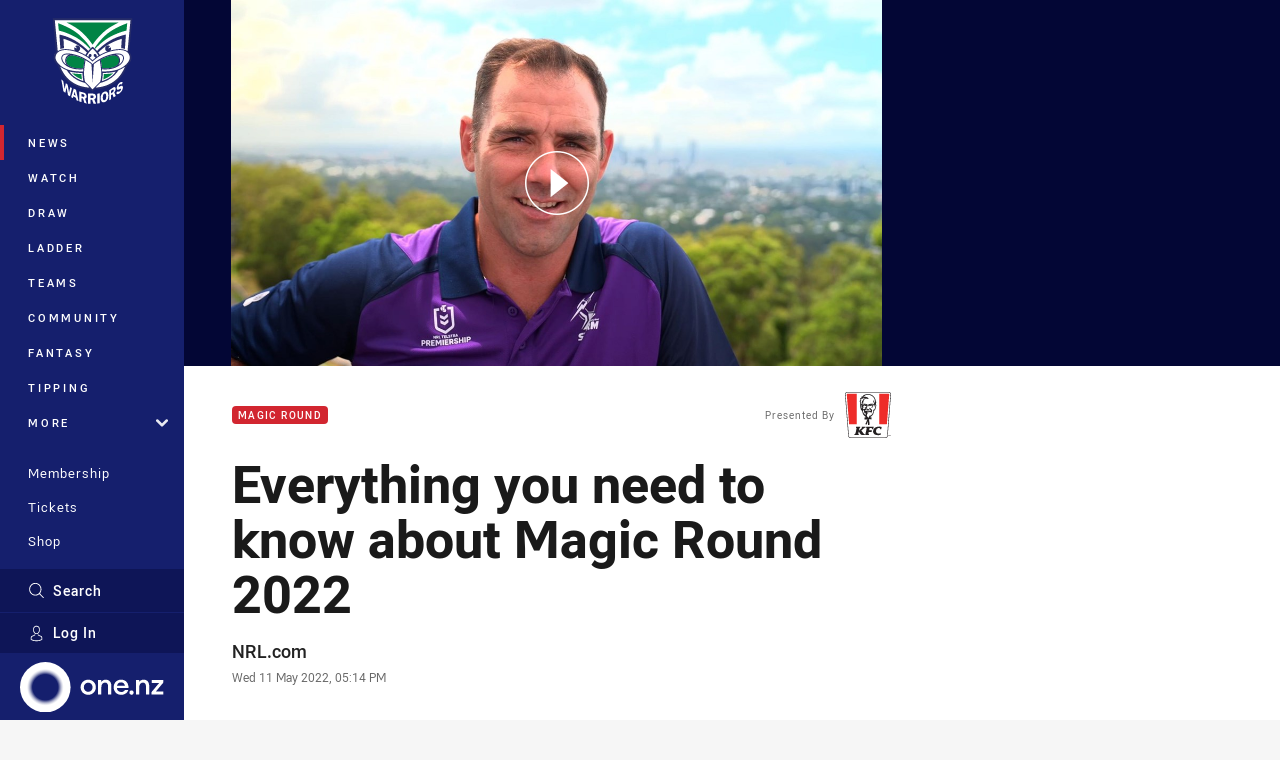

--- FILE ---
content_type: text/html; charset=utf-8
request_url: https://www.warriors.kiwi/news/2022/05/11/everything-you-need-to-know-about-magic-round-2022/
body_size: 23514
content:




<!DOCTYPE html>
<html lang="en" class="no-js-keyboard-focus">
<head>
  <meta charset="utf-8" />
  <meta http-equiv="X-UA-Compatible" content="IE=edge" />
  <meta name="HandheldFriendly" content="true" />
  <meta name="MobileOptimized" content="320" />  
  <meta name="viewport" content="width=device-width, initial-scale=1" />
  <script src="https://cdn.optimizely.com/js/26919700052.js"></script>
  <title>Everything you need to know about NRL Magic Round 2022 | Warriors</title>
  <script>document.documentElement.classList.remove('no-js');</script>

<link rel="preload" as="font" href="/Client/dist/public/fonts/rl2-bold.woff2" crossorigin>
<link rel="preload" as="font" href="/Client/dist/public/fonts/rl2-medium.woff2" crossorigin>
<link rel="preload" as="font" href="/Client/dist/public/fonts/rl2-regular.woff2" crossorigin>

<link href="/Client/dist/styles.48F64E1C.css" rel="stylesheet" />
  
  <link rel="manifest" href="/manifest.json" />
  <script charset="UTF-8" type="text/javascript">
  window["adrum-start-time"] = new Date().getTime();
  (function(config){
      config.appKey = "SY-AAB-NTB";
      config.adrumExtUrlHttp = "http://cdn.appdynamics.com";
      config.adrumExtUrlHttps = "https://cdn.appdynamics.com";
      config.beaconUrlHttp = "http://syd-col.eum-appdynamics.com";
      config.beaconUrlHttps = "https://syd-col.eum-appdynamics.com";
      config.useHTTPSAlways = true;
      config.resTiming = {"bufSize":200,"clearResTimingOnBeaconSend":true};
      config.maxUrlLength = 512;
  })(window["adrum-config"] || (window["adrum-config"] = {}));
  </script>
  <script src="//cdn.appdynamics.com/adrum/adrum-23.3.0.4265.js"></script>

    <link href="https://www.nrl.com/news/2022/03/28/nrl-2022-everything-you-need-to-know-about-magic-round/" rel="canonical" />
  <script>
    window.NRL_SITE_THEME = {"key":"warriors","logos":{"badge-basic24-mono.svg":"202512030522","badge-basic24.svg":"202512030522","badge-light.png":"202512030522","badge-light.svg":"202512030522","badge.png":"202512030522","badge.svg":"202512030522","header-background.png":"202512030522","header-background.svg":"202512030522","silhouette.png":"202512030522","silhouette.svg":"202512030522","text.svg":"202512030522"}};
      window.NRL_PAGE_DATA = {"name":"Everything you need to know about Magic Round 2022","pageId":1355229,"pageType":"article","path":"78756360/warriors.web/article","published":"2022-05-11T00:10:00+00:00","siteName":"Warriors","sponsor":"KFC","age":"unknown","gen":"unknown","birthYear":"unknown","userAccess":"All","topic":["Magic Round","NRL News"],"competition":"Telstra Premiership","season":"2022","round":"Round 10","synd_content":true,"synd_orig_creator":"NRL","synd_orig_uri":"https://www.nrl.com/news/2022/03/28/nrl-2022-everything-you-need-to-know-about-magic-round/","synd_orig_pageid":"1333002","authors":["NRL.com"]};
      window.dataLayer = [window.NRL_PAGE_DATA];
          window.NRL_RECAPTCHA_DATA = { key: "6Lerp2kUAAAAABYscFaWwboSP3DaaFwY9TjZOR26"};
    window.NRL_SITE_CONFIG = {watchingThatEnabled: true, };
  </script>

<script type="text/javascript">
<!-- Google Tag Manager -->
(function(w,d,s,l,i){w[l]=w[l]||[];w[l].push({'gtm.start':new Date().getTime(),event:'gtm.js'});
var f=d.getElementsByTagName(s)[0],
j=d.createElement(s),dl=l!='dataLayer'?'&l='+l:'';j.async=true;j.src=
'https://www.googletagmanager.com/gtm.js?id='+i+dl;f.parentNode.insertBefore(j,f);
})(window,document,'script','dataLayer','GTM-PV42QSK');
<!-- End Google Tag Manager -->
</script>
  


<meta itemprop="name" property="og:title" />
  <meta name="description" property="og:description" content="Magic on and off the field as Brisbane gets ready for NRL Magic Round 2022." />
  <meta itemprop="description" content="Magic on and off the field as Brisbane gets ready for NRL Magic Round 2022." />


  <meta itemprop="image" property="og:image" content="https://www.nrl.com/SysSiteAssets/2022/2022-nrl-season/220512---round-10/63150802_magic-210514_sd_0046_2021514164932.jpeg?center=0.572%2C0.526&amp;preset=share" />
  <meta name="twitter:card" content="summary_large_image" />
  <meta name="twitter:site" content="@NZWarriors" />
<meta property="og:locale" content="en_AU" />
<meta property="og:type" content="article" />
<meta property="og:url" content="https://www.warriors.kiwi/news/2022/05/11/everything-you-need-to-know-about-magic-round-2022/" />

  <meta property="og:site_name" content="Warriors" />

  <meta name="robots" content="index, follow, max-image-preview:large">

  <link rel="apple-touch-icon" sizes="180x180" href="/client/dist/favicons/warriors-180x180.png?bust=202512011">
  <link rel="icon" type="image/png" sizes="16x16" href="/client/dist/favicons/warriors-16x16.png?bust=202512011">
  <link rel="icon" type="image/png" sizes="32x32" href="/client/dist/favicons/warriors-32x32.png?bust=202512011">
  <link rel="icon" type="image/png" sizes="192x192" href="/client/dist/favicons/warriors-192x192.png?bust=202512011">
  <link rel="icon" type="image/png" sizes="260x260" href="/client/dist/favicons/warriors-260x260.png?bust=202512011">
  <link rel="mask-icon" href="/client/dist/logos/warriors-silhouette.svg?bust=202512011" color="#111111">

  
  <link href="https://fonts.googleapis.com/css?family=Noto+Serif:400,400i,700,700i&display=swap" rel="stylesheet" />
  <meta property="article:published_time" content="2022-05-11T07:14:40.0000000+00:00" />
  <meta property="article:modified_time" content="2022-05-11T07:14:55.0000000+00:00" />
  <meta property="article:section" content="Magic Round" />
    <meta name="twitter:label1" value="Reading time" />
    <meta name="twitter:data1" value="7 Minutes" />
  <script type="application/ld+json">
    {"@context":"http://schema.org","@type":"NewsArticle","description":"Magic Round is back for 2022 with every game of the NRL Telstra Premiership Season live from Suncorp Stadium in Queensland.","image":{"@context":"http://schema.org","@type":"ImageObject","url":"https://www.nrl.com/SysSiteAssets/2022/2022-nrl-season/220512---round-10/63150802_magic-210514_sd_0046_2021514164932.jpeg?center=0.572%2C0.526&preset=seo-card-large"},"mainEntityOfPage":"https://www.warriors.kiwi/news/2022/05/11/everything-you-need-to-know-about-magic-round-2022/","about":{"@context":"http://schema.org","@type":"ItemList","itemListElement":[{"@context":"http://schema.org","@type":"Thing","name":"Magic Round","url":"https://www.warriors.kiwi/news/topic/magic-round/"},{"@context":"http://schema.org","@type":"Thing","name":"NRL News","url":"https://www.warriors.kiwi/news/topic/nrl-news/"}],"numberOfItems":2},"author":{"@context":"http://schema.org","@type":"Person","name":"NRL.com","url":"https://www.nrl.com/news/author/nrl.com/","givenName":"NRL.com"},"dateModified":"2022-05-11T00:10:00+00:00","headline":"Everything you need to know about Magic Round 2022","datePublished":"2022-05-11T00:10:00+00:00","publisher":{"@context":"http://schema.org","@type":"Organization","name":"Warriors","url":"https://www.warriors.kiwi/","logo":{"@context":"http://schema.org","@type":"ImageObject","url":"https://www.warriors.kiwi/.theme/warriors/badge.png?bust=202512030522","width":336,"height":336}},"timeRequired":"PT7M"}
  </script>


  
</head>
<body class="t-root t-warriors ">
  <noscript> <iframe src="https://www.googletagmanager.com/ns.html?id=GTM-PV42QSK" height="0" width="0" style="display:none;visibility:hidden"></iframe> </noscript>
  <a aria-label="Press enter to skip to main content"
     class="keyboard-navigation u-border"
     href="#main-content">
    Skip to main content
  </a>
  <div id="nrl-dummy-ad"
       class="o-ad o-ad-dummy pub_300x250 pub_300x250m pub_728x90 text-ad textAd text_ad text_ads text-ads text-ad-links"></div>
  <script>!function () { function o(o, e, n) { var i = o + "-svg", t = new XMLHttpRequest, s = document.body, d = document.createElement("div"), a = n || window.location.protocol + "//" + window.location.hostname + (window.location.port ? ":" + window.location.port : ""), c = a + e, l = " no-svg"; if (d.id = i, s.insertBefore(d, s.childNodes[0]), "withCredentials" in t) t.withCredentials, t.open("GET", c, !0); else { if ("undefined" == typeof XDomainRequest) return void (s.className += l); t = new XDomainRequest, t.open("GET", c) } t.onload = function () { d.className = "u-visually-hidden", d.innerHTML = t.responseText }, t.onerror = function () { s.className += l }, setTimeout(function () { t.send() }, 0) } o("icons", "/Client/dist/svg/icons-sprite.CBB083B4.svg")}()</script>


  <div class="l-page ">
    <div class="l-page__secondary">


  <div id="vue-navigation"
       class="pre-quench t-warriors u-print-display-none">
    <nav aria-labelledby="navigation-title"
         class="navigation u-t-bg-color-primary "
         role="navigation"
         ref="navigation"
         :class="[positionClass, {'is-expanded': state.isNavExpanded}]"
    >

      <div class="navigation__headroom" id="js-headroom">
        <div class="navigation__header js-parallax-adjuster"
             ref="navMainHeader"
             v-on:touchmove="preventTouchMove($event, 'navMainHeader')">
          <h2 id="navigation-title" class="u-visually-hidden">Main</h2>

          <button aria-controls="navigation-menu"
                  aria-haspopup="true"
                  aria-label="Main navigation"
                  class="navigation-hamburger u-disable-hover-when-supports-touch"
                  v-bind:aria-expanded="state.isNavExpanded"
                  v-on:click="toggleNav()">
            <svg-icon class="navigation-hamburger__svg"
                      v-bind:icon="state.isNavExpanded ? 'cross' : 'hamburger'"></svg-icon>
          </button>

          <div class="navigation-logo">
            <a href="/" class="navigation-logo__link">
              <img alt="warriors logo" class="navigation-logo__badge" src="/.theme/warriors/badge-light.svg?bust=202512030522" />
              <img alt="warriors logo" class="navigation-logo__text" src="/.theme/warriors/text.svg?bust=202512030522" />
            </a>
          </div>
          <a
            aria-label="Search"
            class="navigation-search__small-screen-button"
            href="/search/"
          >
            <svg role="img" focusable="false" class="o-svg navigation-search__small-screen-svg">
              <use xlink:href="#svg-magnifier"/>
            </svg>
          </a>
        </div>
      </div>

      <div
        class="navigation__menu u-t-border-color-tint"
        id="navigation-menu"
        tabindex="-1"
        ref="navigationMenu"
      >
        <custom-scrollbar
          class="o-themed-scrollbar u-flex-grow-1 u-overflow-hidden"
          direction="vertical"
          id="navigation"
          ref="scrollbar"
          thumb-class="u-t-bg-color-secondary"
        >
          <div
            class="u-t-bg-color-primary u-t-border-color-tint-rm"
            slot="custom-scroll-target"
          >
            <ul class="navigation-list navigation-list--primary">
  <li>
    <a 
      class="navigation-list__link navigation-left-border u-disable-hover-when-supports-touch u-t-border-color-highlight-on-hover"
      href="/news/"
      v-bind:aria-current="isSelected('/news/', false)"
      v-bind:class="{ 'u-t-border-color-highlight is-selected': isSelected('/news/') }">
      News
    </a>
  </li>
  <li>
    <a 
      class="navigation-list__link navigation-left-border u-disable-hover-when-supports-touch u-t-border-color-highlight-on-hover"
      href="/watch/"
      v-bind:aria-current="isSelected('/watch/', false)"
      v-bind:class="{ 'u-t-border-color-highlight is-selected': isSelected('/watch/') }">
      Watch
    </a>
  </li>
  <li>
    <a 
      class="navigation-list__link navigation-left-border u-disable-hover-when-supports-touch u-t-border-color-highlight-on-hover"
      href="/draw/"
      v-bind:aria-current="isSelected('/draw/', false)"
      v-bind:class="{ 'u-t-border-color-highlight is-selected': isSelected('/draw/') }">
      Draw
    </a>
  </li>
  <li>
    <a 
      class="navigation-list__link navigation-left-border u-disable-hover-when-supports-touch u-t-border-color-highlight-on-hover"
      href="/ladder/"
      v-bind:aria-current="isSelected('/ladder/', false)"
      v-bind:class="{ 'u-t-border-color-highlight is-selected': isSelected('/ladder/') }">
      Ladder
    </a>
  </li>
  <li>
    <a 
      class="navigation-list__link navigation-left-border u-disable-hover-when-supports-touch u-t-border-color-highlight-on-hover"
      href="/teams/"
      v-bind:aria-current="isSelected('/teams/', false)"
      v-bind:class="{ 'u-t-border-color-highlight is-selected': isSelected('/teams/') }">
      Teams
    </a>
  </li>
  <li>
    <a 
      class="navigation-list__link navigation-left-border u-disable-hover-when-supports-touch u-t-border-color-highlight-on-hover"
      href="https://warriorscommunity.kiwi/"
      rel="noopener noreferrer"
      target="_blank"
      v-bind:aria-current="isSelected('https://warriorscommunity.kiwi/', false)"
      v-bind:class="{ 'u-t-border-color-highlight is-selected': isSelected('https://warriorscommunity.kiwi/') }">
      Community
    </a>
  </li>
  <li>
    <a 
      class="navigation-list__link navigation-left-border u-disable-hover-when-supports-touch u-t-border-color-highlight-on-hover"
      href="https://fantasy.nrl.com/"
      rel="noopener noreferrer"
      target="_blank"
      v-bind:aria-current="isSelected('https://fantasy.nrl.com/', false)"
      v-bind:class="{ 'u-t-border-color-highlight is-selected': isSelected('https://fantasy.nrl.com/') }">
      Fantasy
    </a>
  </li>
  <li>
    <a 
      class="navigation-list__link navigation-left-border u-disable-hover-when-supports-touch u-t-border-color-highlight-on-hover"
      href="https://tipping.nrl.com/"
      rel="noopener noreferrer"
      target="_blank"
      v-bind:aria-current="isSelected('https://tipping.nrl.com/', false)"
      v-bind:class="{ 'u-t-border-color-highlight is-selected': isSelected('https://tipping.nrl.com/') }">
      Tipping
    </a>
  </li>
                              <li>
                  <collapsible
                    button-class="navigation-list__link u-disable-hover-when-supports-touch u-spacing-pr-16 u-t-border-color-highlight-on-hover"
                    is-menu-button
                    v-bind:is-expanded-on-mount="isMoreExpandedOnMount"
                    v-on:collapsible-toggled="handleMenuButtonToggle"
                  >
                    <template slot="button-content">
                      More
                    </template>
                    <ul
                      class="navigation-list navigation-list--more u-t-bg-color-tint"
                      slot="button-target"
                      v-cloak
                    >
  <li>
    <a 
      class="navigation-list__link navigation-left-border u-disable-hover-when-supports-touch u-t-border-color-highlight-on-hover"
      href="/about/"
      v-bind:aria-current="isSelected('/about/', true)"
      v-bind:class="{ 'u-t-border-color-highlight is-selected': isSelected('/about/') }">
      About
    </a>
  </li>
  <li>
    <a 
      class="navigation-list__link navigation-left-border u-disable-hover-when-supports-touch u-t-border-color-highlight-on-hover"
      href="/pathways/"
      v-bind:aria-current="isSelected('/pathways/', true)"
      v-bind:class="{ 'u-t-border-color-highlight is-selected': isSelected('/pathways/') }">
      Pathways
    </a>
  </li>
  <li>
    <a 
      class="navigation-list__link navigation-left-border u-disable-hover-when-supports-touch u-t-border-color-highlight-on-hover"
      href="/wellbeing/"
      v-bind:aria-current="isSelected('/wellbeing/', true)"
      v-bind:class="{ 'u-t-border-color-highlight is-selected': isSelected('/wellbeing/') }">
      Wellbeing
    </a>
  </li>
  <li>
    <a 
      class="navigation-list__link navigation-left-border u-disable-hover-when-supports-touch u-t-border-color-highlight-on-hover"
      href="/about/harvey-norman-heartland-female-athlete/"
      v-bind:aria-current="isSelected('/about/harvey-norman-heartland-female-athlete/', true)"
      v-bind:class="{ 'u-t-border-color-highlight is-selected': isSelected('/about/harvey-norman-heartland-female-athlete/') }">
      Harvey Norman Athlete
    </a>
  </li>
                    </ul>
                  </collapsible>
                </li>
            </ul>

            <ul class="navigation-list navigation-list--secondary">
  <li>
    <a 
      class="navigation-list__link navigation-left-border u-disable-hover-when-supports-touch u-t-border-color-highlight-on-hover"
      href="https://am.ticketmaster.com/nzwarriors/"
      v-bind:aria-current="isSelected('https://am.ticketmaster.com/nzwarriors/', false)"
      v-bind:class="{ 'u-t-border-color-highlight is-selected': isSelected('https://am.ticketmaster.com/nzwarriors/') }">
      Membership
    </a>
  </li>
  <li>
    <a 
      class="navigation-list__link navigation-left-border u-disable-hover-when-supports-touch u-t-border-color-highlight-on-hover"
      href="https://www.ticketmaster.co.nz/one-new-zealand-warriors-tickets/artist/1297217#about"
      rel="noopener noreferrer"
      target="_blank"
      v-bind:aria-current="isSelected('https://www.ticketmaster.co.nz/one-new-zealand-warriors-tickets/artist/1297217#about', false)"
      v-bind:class="{ 'u-t-border-color-highlight is-selected': isSelected('https://www.ticketmaster.co.nz/one-new-zealand-warriors-tickets/artist/1297217#about') }">
      Tickets
    </a>
  </li>
  <li>
    <a 
      class="navigation-list__link navigation-left-border u-disable-hover-when-supports-touch u-t-border-color-highlight-on-hover"
      href="https://warriorsstore.co.nz/"
      rel="noopener noreferrer"
      target="_blank"
      v-bind:aria-current="isSelected('https://warriorsstore.co.nz/', false)"
      v-bind:class="{ 'u-t-border-color-highlight is-selected': isSelected('https://warriorsstore.co.nz/') }">
      Shop
    </a>
  </li>
  <li>
    <a 
      class="navigation-list__link navigation-left-border u-disable-hover-when-supports-touch u-t-border-color-highlight-on-hover"
      href="/corporate/"
      v-bind:aria-current="isSelected('/corporate/', false)"
      v-bind:class="{ 'u-t-border-color-highlight is-selected': isSelected('/corporate/') }">
      Corporate
    </a>
  </li>
            </ul>

          </div>
        </custom-scrollbar>
        <div>
            <a
              class="navigation-search navigation-left-border u-t-bg-color-tint u-t-border-color-highlight-on-hover"
              href="/search/"
              v-bind:aria-current="isSelected('/search/')"
              v-bind:class="{ 'u-t-border-color-highlight is-selected': isSelected('/search/') }"
            >
              <div class="navigation-search__link">
                <svg
                  class="o-svg navigation-search__svg"
                  focusable="false"
                  role="img"
                >
                  <use xlink:href="#svg-magnifier" />
                </svg>
                Search
              </div>
            </a>
                        <div class="navigation-account">
                <a
                  aria-controls="nrl-account"
                  class="navigation-account-button navigation-left-border u-flex-grow-1 u-t-bg-color-tint u-t-border-color-highlight-on-hover"
                  href="/account/login?ReturnUrl=%2Fnews%2F2022%2F05%2F11%2Feverything-you-need-to-know-about-magic-round-2022%2F"
                >
                  <svg
                    role="img"
                    focusable="false"
                    class="o-svg navigation-account-button__svg"
                  >
                    <use xlink:href="#svg-bust" />
                  </svg>
                  Log In
                </a>
              </div>

            <div
              class="navigation-sponsor u-t-border-color-tint"
              ref="navMainSponsor"
              v-on:touchmove="preventTouchMove($event, 'navMainSponsor')"
            >
              <h3
                class="u-visually-hidden"
                id="navigation-sponsor-title"
              >
                Major Sponsors
              </h3>
              <ul class="navigation-sponsor__list">
                  <li class="navigation-sponsor__list-item">
                    <a
                      class="navigation-sponsor__link"
                      href="https://one.nz/"
                      rel="noopener noreferrer"
                      target="_blank"
                    >
                      <img
                        alt="One NZ"
                        class="navigation-sponsor__svg"
                        src="https://www.warriors.kiwi/siteassets/.lookups/sponsors/one_horizontal_light.svg?preset=sponsor-navigation"
                      />
                    </a>
                  </li>
              </ul>
            </div>
        </div>
      </div>
    </nav>
  </div>


    </div>
    <main class="l-page-primary" role="main">

      <div class="u-visually-hidden"
           data-nosnippet
           id="main-content"
           tabindex="-1">
        You have skipped the navigation, tab for page content
      </div>
      <div class="l-page-primary__top ">

        





<article>
    <div class="hero hero--video" >
      <div class="l-content l-content--full-bleed u-t-bg-color-tint-rm">
        <div class="l-content__primary">
          <div class="l-grid">
            <div class="l-grid__cell l-grid__cell--100 l-grid__cell--83-at-960 l-grid__cell--66-at-1200 l-grid__cell--padding-16 l-grid__cell--padding-24-at-960">




  <div
    class="vue-video-player video-player u-t-color-highlight video-player--sm-outdent-below-960 u-aspect-16-9"
    data-nosnippet
    q-data="{&quot;contentId&quot;:1345485,&quot;imageUrl&quot;:&quot;/remote.axd?https://imageproxy-prod.nrl.digital/api/assets/65763824/keyframes/404753/image?center=0.5%2C0.5&quot;,&quot;topic&quot;:&quot;Magic Round&quot;,&quot;label&quot;:&quot;None&quot;,&quot;name&quot;:&quot;Start your Magic Round prep right!&quot;,&quot;published&quot;:&quot;2022-04-22T04:08:56Z&quot;,&quot;url&quot;:&quot;https://www.nrl.com/news/2022/04/22/start-your-magic-round-prep-right/&quot;,&quot;type&quot;:&quot;Video&quot;,&quot;summary&quot;:&quot;We asked NRL legends and players what are some of the best attractions in Brisbane so you can make the most out of your weekend of real!&quot;,&quot;lastModified&quot;:&quot;2024-08-28T05:46:10Z&quot;,&quot;subType&quot;:&quot;Other&quot;,&quot;showAdverts&quot;:true,&quot;tags&quot;:{&quot;competition&quot;:{&quot;id&quot;:&quot;111&quot;,&quot;name&quot;:&quot;Telstra Premiership&quot;},&quot;season&quot;:{&quot;id&quot;:&quot;2022&quot;,&quot;name&quot;:&quot;2022&quot;}},&quot;assetId&quot;:&quot;65763824&quot;,&quot;autoplay&quot;:false,&quot;code&quot;:&quot;643acd06-5259-4a87-8c14-b3fb8d000919&quot;,&quot;duration&quot;:137,&quot;isUpcomingLiveStream&quot;:false,&quot;tracks&quot;:{&quot;thumbnails&quot;:&quot;https://vcdn-prod.nrl.com/vod/65763824-1650600254/thumbs.vtt&quot;}}"
    q-r-data='{"adPath": "NRL_PAGE_DATA.path"}'
  >
      <!-- <q> -->
      <template q-component="video-post-screen">
        <div
          class="video-post-screen eqio u-overlay u-bg-color-black"
          data-eqio-sizes='[">599", ">809", ">959"]'
          data-eqio-prefix="video-post-screen"
          ref="root"
        >
          <poster-image
            class="video-post-screen__poster"
            v-bind="posterImageProps"
          ></poster-image>
          <div class="video-post-screen-controls u-flex-column u-flex-center u-overlay u-text-align-center">
            <template v-if="showNext">
              <h3 class="video-post-screen__heading u-color-white-opacity-80 u-font-weight-400 u-text-align-center u-width-100">
                  Up Next
              </h3>
              <h4 
                class="o-topic u-spacing-mb-4"
                v-bind:class="isTvContent ? 'u-t-color-highlight' : 'u-color-white'"
                v-text="nextVideo.topic"
              ></h4>
              <p 
                class="card-content__topic o-topic u-color-white u-display-flex u-flex-wrap-yes u-font-weight-500"
                v-if="isTvContent"
              >
                <span
                  class="card-content__spacer u-display-inline"
                  v-if="!!competitionSeason"
                  v-text="competitionSeason"
                ></span>
                <span
                  class="card-content__spacer u-display-inline u-t-color-highlight"
                  v-if="nextVideo.season && (nextVideo.episodeId || nextVideo.round)"
                >/</span>
                <span
                  class="u-display-inline"
                  v-if="nextVideo.episodeId || nextVideo.round"
                  v-text="nextVideo.episodeId || nextVideo.round"
                ></span>
              </p>
              <h2
                class="video-post-screen__video-title u-color-white u-spacing-mt-16"
                v-text="nextVideo.title"
              ></h2>
              <delayed-auto-play-button
                class="video-post-screen__auto-play"
                v-bind:cancelled="cancelled"
                v-bind:duration="waitSeconds"
                v-if="countdownEnabled"
                v-on:auto-play="handleAutoPlayNext"
                v-on:play="handlePlayNext"
              ></delayed-auto-play-button>
              <div class="u-flex-center u-width-100">
                <a
                  aria-label="Cancel automatic play of next video"
                  class="video-post-screen__cancel u-color-gray-5 u-color-white-on-hover u-font-weight-400"
                  href=""
                  v-on:click.prevent="cancel"
                >
                  Cancel
                </a>
              </div>
            </template>
            <template v-else>
              <div class="u-flex-center u-color-white">
                <button
                  class="video-post-screen__button u-flex-center u-flex-column"
                  v-bind:class="hasNext ? 'u-spacing-mr-64': ''"
                  v-on:click="handleReplay"
                >
                  <svg-icon
                    class="video-post-screen__button-svg" 
                    icon="replay"
                  ></svg-icon>
                  <span>
                    Replay
                  </span>
                </button>
                <button
                  class="video-post-screen__button u-flex-center u-flex-column u-spacing-ml-16-at-768"
                  v-if="hasNext"
                  v-on:click="handlePlayNext"
                >
                  <svg-icon
                    class="video-post-screen__button-svg" 
                    icon="play-next"
                  ></svg-icon>
                  <span class="u-white-space-no-wrap">
                    Play Next
                  </span>
                </button>
              </div>
            </template>
          </div>
        </div>
      </template>
      <!-- </q> -->

    <q-template></q-template>

  </div>

            </div>
          </div>
        </div>
      </div>
    </div>

  <div 
    class="o-article-meta-strip"
    data-nosnippet
  >
    <div class="l-content">
      <div class="l-content__primary">
        <div class="l-grid">
          <div class="l-grid__cell l-grid__cell--padding-16 l-grid__cell--padding-24-at-960">
            <div class="l-grid l-grid--spacing-16 l-grid--spacing-24-at-960">
              <div class="l-grid__cell l-grid__cell--100 l-grid__cell--83-at-960 l-grid__cell--66-at-1200">
                <div class="header">
                  <div class="header__topic-btyb-wrapper">

<span class="o-lozenge" >
      <a class="o-lozenge__topic" href="https://www.warriors.kiwi/news/topic/magic-round/">
        Magic Round
      </a>


</span>


    <a href="https://www.kfc.com.au/" rel="noopener noreferrer" target="_blank">
        <p class="btyb header__btyb" >
    <span class="btyb__text">Presented By</span>
    <img class="btyb__image" src="https://www.nrl.com/SysSiteAssets/.lookups/sponsors/kfc_btyb.svg?preset=sponsor-small" alt="KFC" />
  </p>

    </a>

                  </div>
                  <h1 class="header__title header__title--article" >Everything you need to know about Magic Round 2022</h1>
                </div>

                  <div class="author 
                      
                      author--single-no-role">
                    <dl>
                      <dt class="u-visually-hidden">Author</dt>
                      <dd class="u-flex-column" >
                        <span class="author__name u-font-weight-500">
                              <a class="u-color-text-base u-t-color-highlight-on-hover" rel="noopener noreferrer" href="https://www.nrl.com/news/author/nrl.com/">NRL.com</a>
                        </span>
                      </dd>
                      <dt class="u-visually-hidden">Timestamp</dt>
                      <dd class="author__timestamp u-color-gray-8">
                        <time datetime="2022-05-11T07:14:40Z">
                          Wed 11 May 2022, 05:14 PM
                        </time>
                      </dd>
                    </dl>
                  </div>
              </div>
            </div>
          </div>
        </div>
      </div>
    </div>
  </div>

  <div class="l-content">
    <div class="l-content__primary">
      <div class="l-grid">
        <div class="l-grid__cell l-grid__cell--padding-16 l-grid__cell--padding-24-at-960">
          <div class="l-grid l-grid--spacing-16 l-grid--spacing-24-at-960">
            <div class="l-grid__cell l-grid__cell--100 l-grid__cell--83-at-960 l-grid__cell--66-at-1200">

<div class="share-block u-display-flex u-print-display-none"
     data-nosnippet
     id="vue-share-block"
     q-r-data='{ "targeting": "NRL_PAGE_DATA" }'
>
  <h2 class="u-visually-hidden">Share on social media</h2>
  <ul class="share-block__list u-display-flex">
    <li>
      <a href="http://www.facebook.com/sharer/sharer.php?u=https%3a%2f%2fwww.nrl.com%2fnews%2f2022%2f03%2f28%2fnrl-2022-everything-you-need-to-know-about-magic-round%2f"
         class="social-icon-link  social-icon-link--network-facebook u-border u-t-border-color-secondary-on-hover u-t-color-secondary-on-hover"
         v-on:click="handleClick($event)"
      >
        <svg role="img" focusable="false" class="o-svg social-icon-link__svg">
          <use xlink:href="#svg-logo-facebook"/>
        </svg>
        <span class="u-visually-hidden">Share via Facebook</span>
      </a>
    </li>
    <li>
      <a href="http://www.twitter.com/intent/tweet?url=https%3a%2f%2fwww.nrl.com%2fnews%2f2022%2f03%2f28%2fnrl-2022-everything-you-need-to-know-about-magic-round%2f&text=NRL+2022%3a+Magic+Round%2c+Suncorp+Stadium%2c+Magic+weekend%2c+Everything+you+need+to+know+for+all+eight+games%2c+TV%2c+live+stream%2c+info%2c+game+day%2c+activations%2c+sponsorship&via=NZWarriors"
         class="social-icon-link  social-icon-link--network-twitter u-border u-t-border-color-secondary-on-hover u-t-color-secondary-on-hover"
         v-on:click="handleClick($event)"
      >
        <svg role="img" focusable="false" class="o-svg social-icon-link__svg">
          <use xlink:href="#svg-logo-twitter"/>
        </svg>
        <span class="u-visually-hidden">Share via Twitter</span>
      </a>
    </li>
    <li>
      <a href="whatsapp://send?text=https%3a%2f%2fwww.nrl.com%2fnews%2f2022%2f03%2f28%2fnrl-2022-everything-you-need-to-know-about-magic-round%2f"
         class="social-icon-link  social-icon-link--network-whats-app u-border u-t-border-color-secondary-on-hover u-t-color-secondary-on-hover"
         v-on:click="handleClick($event)"
      >
        <svg role="img" focusable="false" class="o-svg social-icon-link__svg">
          <use xlink:href="#svg-logo-whats-app"/>
        </svg>
        <span class="u-visually-hidden">Share via Whats-app</span>
      </a>
    </li>
    <li>
      <a href="https://reddit.com/submit?url=https%3a%2f%2fwww.nrl.com%2fnews%2f2022%2f03%2f28%2fnrl-2022-everything-you-need-to-know-about-magic-round%2f&title=NRL+2022%3a+Magic+Round%2c+Suncorp+Stadium%2c+Magic+weekend%2c+Everything+you+need+to+know+for+all+eight+games%2c+TV%2c+live+stream%2c+info%2c+game+day%2c+activations%2c+sponsorship"
         class="social-icon-link  social-icon-link--network-reddit u-border u-t-border-color-secondary-on-hover u-t-color-secondary-on-hover"
         v-on:click="handleClick($event)"
      >
        <svg role="img" focusable="false" class="o-svg social-icon-link__svg">
          <use xlink:href="#svg-logo-reddit"/>
        </svg>
        <span class="u-visually-hidden">Share via Reddit</span>
      </a>
    </li>
    <li>
      <a href="mailto:?subject=NRL+2022%3a+Magic+Round%2c+Suncorp+Stadium%2c+Magic+weekend%2c+Everything+you+need+to+know+for+all+eight+games%2c+TV%2c+live+stream%2c+info%2c+game+day%2c+activations%2c+sponsorship&body=Magic Round is back for 2022 with every game of the NRL Telstra Premiership Season live from Suncorp Stadium in Queensland. https%3a%2f%2fwww.nrl.com%2fnews%2f2022%2f03%2f28%2fnrl-2022-everything-you-need-to-know-about-magic-round%2f"
         class="social-icon-link  social-icon-link--network-email u-border u-t-border-color-secondary-on-hover u-t-color-secondary-on-hover"
         v-on:click="handleClick($event)"
      >
        <svg role="img" focusable="false" class="o-svg social-icon-link__svg">
          <use xlink:href="#svg-logo-email"/>
        </svg>
        <span class="u-visually-hidden">Share via Email</span>
      </a>
    </li>
  </ul>
</div>


              <div class="s-cms-content s-cms-content--article" >
<p>Magic Round is back for 2022!</p>
<p>Come witness every game of Round 10 of the NRL Telstra Premiership live and in person at Suncorp Stadium. A weekend of footy, music, food, and fun all around the precinct, makes NRL Magic Round the world's largest rugby league festival.</p>
<ul>
<li><a href="#Schedule">2022 Magic Round Schedule</a></li>
<li><a href="#TicketholderInfo">Ticketholder Information</a></li>
<li><a href="#Experience">Experience the Magic</a></li>
<li><a href="#Complete">Complete Your Experience</a></li>
<li><a href="#InteractiveMap">Interactive Map</a></li>
<li><a href="#Explore">Explore Brisbane</a></li>
<li><a href="#Top5Activations">Top 5 Event Activations</a></li>
<li><a href="#WhatsOnPrecinct">What's on at the Stadium: Precinct</a></li>
<li><a href="#WhatsOnInGround">What's on at the Stadium: In Ground </a></li>
</ul>
<h2>Magic Round Launch Event</h2>
<p>Join us as we launch NRL Magic Round Brisbane! The festivities kick off in King George Square in Brisbane from 11:00am on Thursday, May 12 with food trucks, NRL legends, team mascots, FREEBIES and so much more!</p>




  <div
    class="vue-video-player video-player u-t-color-highlight video-player--sm-outdent-below-960 video-player--inline u-aspect-16-9"
    data-nosnippet
    q-data="{&quot;contentId&quot;:1312681,&quot;imageUrl&quot;:&quot;/remote.axd?https://imageproxy-prod.nrl.digital/api/assets/64967360/keyframes/394016/image?center=0.496%2C0.535&quot;,&quot;topic&quot;:&quot;Magic Round&quot;,&quot;label&quot;:&quot;None&quot;,&quot;name&quot;:&quot;A weekend of real!&quot;,&quot;published&quot;:&quot;2022-02-21T00:01:21Z&quot;,&quot;url&quot;:&quot;https://www.nrl.com/news/2022/02/21/a-weekend-of-real/&quot;,&quot;type&quot;:&quot;Video&quot;,&quot;summary&quot;:&quot;Three day passes to Magic Round 2022 are now on sale - secure you seat for three days of unreal action today&quot;,&quot;lastModified&quot;:&quot;2024-08-28T05:06:41Z&quot;,&quot;subType&quot;:&quot;Colour&quot;,&quot;showAdverts&quot;:true,&quot;tags&quot;:{&quot;competition&quot;:{&quot;id&quot;:&quot;111&quot;,&quot;name&quot;:&quot;Telstra Premiership&quot;},&quot;season&quot;:{&quot;id&quot;:&quot;2022&quot;,&quot;name&quot;:&quot;2022&quot;}},&quot;assetId&quot;:&quot;64967360&quot;,&quot;autoplay&quot;:false,&quot;code&quot;:&quot;be04a90a-4395-4907-9e14-681db600e4a1&quot;,&quot;duration&quot;:30,&quot;isUpcomingLiveStream&quot;:false,&quot;tracks&quot;:{&quot;thumbnails&quot;:&quot;https://vcdn-prod.nrl.com/vod/64967360-1645390239/thumbs.vtt&quot;}}"
    q-r-data='{"adPath": "NRL_PAGE_DATA.path"}'
  >
      <!-- <q> -->
      <template q-component="video-post-screen">
        <div
          class="video-post-screen eqio u-overlay u-bg-color-black"
          data-eqio-sizes='[">599", ">809", ">959"]'
          data-eqio-prefix="video-post-screen"
          ref="root"
        >
          <poster-image
            class="video-post-screen__poster"
            v-bind="posterImageProps"
          ></poster-image>
          <div class="video-post-screen-controls u-flex-column u-flex-center u-overlay u-text-align-center">
            <template v-if="showNext">
              <h3 class="video-post-screen__heading u-color-white-opacity-80 u-font-weight-400 u-text-align-center u-width-100">
                  Up Next
              </h3>
              <h4 
                class="o-topic u-spacing-mb-4"
                v-bind:class="isTvContent ? 'u-t-color-highlight' : 'u-color-white'"
                v-text="nextVideo.topic"
              ></h4>
              <p 
                class="card-content__topic o-topic u-color-white u-display-flex u-flex-wrap-yes u-font-weight-500"
                v-if="isTvContent"
              >
                <span
                  class="card-content__spacer u-display-inline"
                  v-if="!!competitionSeason"
                  v-text="competitionSeason"
                ></span>
                <span
                  class="card-content__spacer u-display-inline u-t-color-highlight"
                  v-if="nextVideo.season && (nextVideo.episodeId || nextVideo.round)"
                >/</span>
                <span
                  class="u-display-inline"
                  v-if="nextVideo.episodeId || nextVideo.round"
                  v-text="nextVideo.episodeId || nextVideo.round"
                ></span>
              </p>
              <h2
                class="video-post-screen__video-title u-color-white u-spacing-mt-16"
                v-text="nextVideo.title"
              ></h2>
              <delayed-auto-play-button
                class="video-post-screen__auto-play"
                v-bind:cancelled="cancelled"
                v-bind:duration="waitSeconds"
                v-if="countdownEnabled"
                v-on:auto-play="handleAutoPlayNext"
                v-on:play="handlePlayNext"
              ></delayed-auto-play-button>
              <div class="u-flex-center u-width-100">
                <a
                  aria-label="Cancel automatic play of next video"
                  class="video-post-screen__cancel u-color-gray-5 u-color-white-on-hover u-font-weight-400"
                  href=""
                  v-on:click.prevent="cancel"
                >
                  Cancel
                </a>
              </div>
            </template>
            <template v-else>
              <div class="u-flex-center u-color-white">
                <button
                  class="video-post-screen__button u-flex-center u-flex-column"
                  v-bind:class="hasNext ? 'u-spacing-mr-64': ''"
                  v-on:click="handleReplay"
                >
                  <svg-icon
                    class="video-post-screen__button-svg" 
                    icon="replay"
                  ></svg-icon>
                  <span>
                    Replay
                  </span>
                </button>
                <button
                  class="video-post-screen__button u-flex-center u-flex-column u-spacing-ml-16-at-768"
                  v-if="hasNext"
                  v-on:click="handlePlayNext"
                >
                  <svg-icon
                    class="video-post-screen__button-svg" 
                    icon="play-next"
                  ></svg-icon>
                  <span class="u-white-space-no-wrap">
                    Play Next
                  </span>
                </button>
              </div>
            </template>
          </div>
        </div>
      </template>
      <!-- </q> -->

    <q-template></q-template>

      <p class="video-player__title">A weekend of real!</p>
  </div>


<h2><a id="Schedule"></a><br />2022 Magic Round Schedule</h2>
<h3>Friday, 13th May at Suncorp Stadium</h3>
<p>6:00pm — Bulldogs v Knights</p>
<p>8:05pm — Sea Eagles v Broncos</p>
<h3>Saturday, 14th May at Suncorp Stadium</h3>
<p>3:00pm — Warriors v Rabbitohs</p>
<p>5:30pm — Titans v Dragons</p>
<p>7:45pm — Storm v Panthers</p>
<h3>Sunday, 15th May at Suncorp Stadium</h3>
<p>1:50pm — Sharks v Raiders</p>
<p>4:05pm — Roosters v Eels</p>
<p>6:25pm — Wests Tigers v Cowboys</p>
<p><i><a href="https://www.nrl.com/draw/?competition=111&amp;round=10&amp;season=2022" target="_blank" rel="noopener">Click here</a> to see the full draw, all times listed in AEST.</i></p>



<figure class="inline-image">
  <picture>
    <source media="(max-width: 28.25em)" srcset="https://www.nrl.com/SysSiteAssets/2022/2022-nrl-season/220512---round-10/nrl_mr_22_draw_graphic_1200x600.jpeg?center=0.3%2C0.5&amp;preset=photo-inline-small" />
    <img class="inline-image__image o-shadowed-box" loading="lazy" src="https://www.nrl.com/SysSiteAssets/2022/2022-nrl-season/220512---round-10/nrl_mr_22_draw_graphic_1200x600.jpeg?center=0.3%2C0.5&amp;preset=photo-inline" />
  </picture>
  <figcaption class="inline-image-meta">
    
  </figcaption>
</figure>

<h2><a id="TicketholderInfo"></a>Ticketholder Information</h2>
<p>Did you purchase a supporter bay ticket? If so, bring your ticket to the staff located at the aisles listed below to collect your supporter flag!</p>
<p>One item can be collected per ticket.  </p>
<h3>Friday</h3>
<ul>
<li>Broncos &amp; Knights Supporters: Aisle 311 and Aisle 312</li>
<li>Bulldogs &amp; Sea Eagles Supporters: Aisle 331 and Aisle 332 </li>
</ul>
<h3>Saturday</h3>
<ul>
<li>Warriors, Storm &amp; Titans Supporters: Aisle 331 and Aisle 332</li>
<li>Rabbitohs, Panthers &amp; Dragons Supporters: Aisle 311 and Aisle 312 </li>
</ul>
<h3>Sunday</h3>
<ul>
<li>Wests Tigers, Roosters &amp; Sharks Supporters: Aisle 331 and Aisle 332</li>
<li>Raiders, Eels &amp; Cowboys Supporters: Aisle 311 and Aisle 312 </li>
</ul>
<h2>Experience the Magic</h2>
<p>Don’t miss a moment. Grab your family and friends to share the magic for a memorable weekend in Brisbane, no matter which team they support.</p>
<p>Three-day passes, one-day passes, supporter bay seats and group reserved seating options are available. Visit <a href="https://tickets.nrl.com/magic" target="_blank" rel="noopener">nrl.com/magic</a> to purchase your tickets!</p>




  <div
    class="vue-video-player video-player u-t-color-highlight video-player--sm-outdent-below-960 video-player--inline u-aspect-16-9"
    data-nosnippet
    q-data="{&quot;contentId&quot;:1320169,&quot;imageUrl&quot;:&quot;/remote.axd?https://imageproxy-prod.nrl.digital/api/assets/65096416/keyframes/395447/image?center=0.751%2C0.533&quot;,&quot;topic&quot;:&quot;Magic Round&quot;,&quot;label&quot;:&quot;None&quot;,&quot;name&quot;:&quot;What&#39;s the best thing about magic round?&quot;,&quot;published&quot;:&quot;2022-03-08T03:08:29Z&quot;,&quot;url&quot;:&quot;https://www.nrl.com/news/2022/03/08/whats-the-best-thing-about-magic-round/&quot;,&quot;type&quot;:&quot;Video&quot;,&quot;summary&quot;:&quot;We ask some NRL legends what&#39;s the best thing about Magic Round?&quot;,&quot;lastModified&quot;:&quot;2024-08-28T05:09:15Z&quot;,&quot;subType&quot;:&quot;Other&quot;,&quot;showAdverts&quot;:true,&quot;tags&quot;:{&quot;season&quot;:{&quot;id&quot;:&quot;2022&quot;,&quot;name&quot;:&quot;2022&quot;},&quot;match&quot;:{&quot;id&quot;:&quot;0000&quot;,&quot;name&quot;:&quot;null v null&quot;}},&quot;assetId&quot;:&quot;65096416&quot;,&quot;autoplay&quot;:false,&quot;code&quot;:&quot;851ee92a-02f6-4824-8b14-053d2f0071bd&quot;,&quot;duration&quot;:76,&quot;isUpcomingLiveStream&quot;:false,&quot;tracks&quot;:{&quot;thumbnails&quot;:&quot;https://vcdn-prod.nrl.com/vod/65096416-1646708009/thumbs.vtt&quot;}}"
    q-r-data='{"adPath": "NRL_PAGE_DATA.path"}'
  >
      <!-- <q> -->
      <template q-component="video-post-screen">
        <div
          class="video-post-screen eqio u-overlay u-bg-color-black"
          data-eqio-sizes='[">599", ">809", ">959"]'
          data-eqio-prefix="video-post-screen"
          ref="root"
        >
          <poster-image
            class="video-post-screen__poster"
            v-bind="posterImageProps"
          ></poster-image>
          <div class="video-post-screen-controls u-flex-column u-flex-center u-overlay u-text-align-center">
            <template v-if="showNext">
              <h3 class="video-post-screen__heading u-color-white-opacity-80 u-font-weight-400 u-text-align-center u-width-100">
                  Up Next
              </h3>
              <h4 
                class="o-topic u-spacing-mb-4"
                v-bind:class="isTvContent ? 'u-t-color-highlight' : 'u-color-white'"
                v-text="nextVideo.topic"
              ></h4>
              <p 
                class="card-content__topic o-topic u-color-white u-display-flex u-flex-wrap-yes u-font-weight-500"
                v-if="isTvContent"
              >
                <span
                  class="card-content__spacer u-display-inline"
                  v-if="!!competitionSeason"
                  v-text="competitionSeason"
                ></span>
                <span
                  class="card-content__spacer u-display-inline u-t-color-highlight"
                  v-if="nextVideo.season && (nextVideo.episodeId || nextVideo.round)"
                >/</span>
                <span
                  class="u-display-inline"
                  v-if="nextVideo.episodeId || nextVideo.round"
                  v-text="nextVideo.episodeId || nextVideo.round"
                ></span>
              </p>
              <h2
                class="video-post-screen__video-title u-color-white u-spacing-mt-16"
                v-text="nextVideo.title"
              ></h2>
              <delayed-auto-play-button
                class="video-post-screen__auto-play"
                v-bind:cancelled="cancelled"
                v-bind:duration="waitSeconds"
                v-if="countdownEnabled"
                v-on:auto-play="handleAutoPlayNext"
                v-on:play="handlePlayNext"
              ></delayed-auto-play-button>
              <div class="u-flex-center u-width-100">
                <a
                  aria-label="Cancel automatic play of next video"
                  class="video-post-screen__cancel u-color-gray-5 u-color-white-on-hover u-font-weight-400"
                  href=""
                  v-on:click.prevent="cancel"
                >
                  Cancel
                </a>
              </div>
            </template>
            <template v-else>
              <div class="u-flex-center u-color-white">
                <button
                  class="video-post-screen__button u-flex-center u-flex-column"
                  v-bind:class="hasNext ? 'u-spacing-mr-64': ''"
                  v-on:click="handleReplay"
                >
                  <svg-icon
                    class="video-post-screen__button-svg" 
                    icon="replay"
                  ></svg-icon>
                  <span>
                    Replay
                  </span>
                </button>
                <button
                  class="video-post-screen__button u-flex-center u-flex-column u-spacing-ml-16-at-768"
                  v-if="hasNext"
                  v-on:click="handlePlayNext"
                >
                  <svg-icon
                    class="video-post-screen__button-svg" 
                    icon="play-next"
                  ></svg-icon>
                  <span class="u-white-space-no-wrap">
                    Play Next
                  </span>
                </button>
              </div>
            </template>
          </div>
        </div>
      </template>
      <!-- </q> -->

    <q-template></q-template>

      <p class="video-player__title">What&#39;s the best thing about magic round?</p>
  </div>


<h2><br /><a id="Complete"></a>Complete Your Experience</h2>
<p>Grab your mates for an authentic pub style experience at the game. Complete with big screens and guest appearances by Cameron Smith and Bryan Fletcher you’ll be able to kick back and enjoy everything NRL Magic Round has to offer.</p>
<p>Discover Magic Round <a href="https://www.nrl.com/hospitality/magic-round/pikses-pub/?utm_source=NRL&amp;utm_medium=Network_Tickets&amp;utm_campaign=2022+Magic+Round+Hospitality&amp;utm_id=2022+Magic+Round+Hospitality&amp;utm_term=Pikse+Pub&amp;utm_content=eDM+Content&amp;_gl=1*5gbh83*_ga*MTA1OTYxNjY1MC4xNjQyNTg4OTEz*_ga_2Y6Q0FG9CF*MTY0ODQ1OTA5NS4yOTguMS4xNjQ4NDU5NTc0LjA.&amp;_ga=2.147166719.973118119.1648447592-1059616650.1642588913" target="_blank" rel="noopener">hospitality options here.</a></p>



<figure class="inline-image">
  <picture>
    <source media="(max-width: 28.25em)" srcset="https://www.nrl.com/SysSiteAssets/2022/2022-nrl-season/220512---round-10/nrl-magic-round-banner-ad.jpeg?preset=photo-inline-small" />
    <img class="inline-image__image o-shadowed-box" loading="lazy" src="https://www.nrl.com/SysSiteAssets/2022/2022-nrl-season/220512---round-10/nrl-magic-round-banner-ad.jpeg?preset=photo-inline" />
  </picture>
  <figcaption class="inline-image-meta">
    
  </figcaption>
</figure>

<h2><a id="InteractiveMap"></a>Interactive Map and Guide</h2>
<p>Immerse yourself in the full Magic Round experience with our interactive map and guide for the ultimate weekend now live! </p>
<ul>
<li><a href="https://tickets.nrl.com/magic/events/guide" target="_blank" rel="noopener">Read the Event Guide here</a></li>
<li><a href="https://tickets.nrl.com/magic/events/map" target="_blank" rel="noopener">Explore the Event Map here</a></li>
</ul>



<figure class="inline-image">
  <picture>
    <source media="(max-width: 28.25em)" srcset="https://www.nrl.com/SysSiteAssets/2022/nrl/nrl_mr_22_travel_display_970x250.jpg?preset=photo-inline-small" />
    <img class="inline-image__image o-shadowed-box" loading="lazy" src="https://www.nrl.com/SysSiteAssets/2022/nrl/nrl_mr_22_travel_display_970x250.jpg?preset=photo-inline" />
  </picture>
  <figcaption class="inline-image-meta">
    
  </figcaption>
</figure>

<h2><a id="Explore"></a>Explore Brisbane</h2>
<p>If you're heading to Brisbane for the 2022 NRL Magic Round, you'd be mad not to make a long weekend of it!</p>
<ul>
<li><a href="https://www.visitbrisbane.com.au/information/articles/activities/footy-weekend-in-brisbane?utm_source=website&amp;utm_medium=article&amp;utm_campaign=nrlmagicround" target="_blank" rel="noopener">Your Magic weekend in Brisbane</a></li>
<li><a href="https://www.visitbrisbane.com.au/information/articles/accommodation/new-hotels-brisbane?sc_lang=en-au&amp;utm_source=website&amp;utm_medium=article&amp;utm_campaign=nrlmagicround" target="_blank" rel="noopener">Brisbane's best hotels for your footy weekend</a></li>
<li><a href="https://www.queensland.com/au/en/plan-your-holiday/itineraries/48-hours-in-brisbane" target="_blank" rel="noopener">How to spend 48 hours in Brisbane</a></li>
</ul>
<h2><a id="Top5Activations"></a>Top 5 Event Activations for Fans</h2>
<h3>Ampol Deck</h3>
<p>The Ampol ‘Australia’s Own’ Deck will be Australian themed and include a full food &amp; beverage package for guests.  Take your best red-carpet photo at the Ampol Magic Carpet activation in the stadium precinct and share it across socials for the chance to be upgraded into the Ampol Deck.</p>



<figure class="inline-image">
  <picture>
    <source media="(max-width: 28.25em)" srcset="https://www.nrl.com/SysSiteAssets/2022/2022-nrl-season/220512---round-10/apol-magic-round-deck-2022.png?center=0.3%2C0.5&amp;preset=photo-inline-small" />
    <img class="inline-image__image o-shadowed-box" loading="lazy" src="https://www.nrl.com/SysSiteAssets/2022/2022-nrl-season/220512---round-10/apol-magic-round-deck-2022.png?center=0.3%2C0.5&amp;preset=photo-inline" />
  </picture>
  <figcaption class="inline-image-meta">
    
  </figcaption>
</figure>

<h3>Bundy Backyard Deck</h3>
<p>The Bundy Backyard Deck will be the ideal spot to kick back with mates for the best seats in the house at NRL Magic Round.  Guests will receive full food and beverage offering and the opportunity to meet and greet with NRL legends.  Be one of the first fans to purchase a Bundy from the Bundy Pop Up Bar in the stadium precinct each day of NRL Magic Round, and you’ll receive a double pass upgrade for a specific match into the Bundy Backyard Deck inside the stadium for the best seats in the house.</p>



<figure class="inline-image">
  <picture>
    <source media="(max-width: 28.25em)" srcset="https://www.nrl.com/SysSiteAssets/2022/2022-nrl-season/220512---round-10/bundaberg-deck-visual-03.03.22.jpg?center=0.3%2C0.5&amp;preset=photo-inline-small" />
    <img class="inline-image__image o-shadowed-box" loading="lazy" src="https://www.nrl.com/SysSiteAssets/2022/2022-nrl-season/220512---round-10/bundaberg-deck-visual-03.03.22.jpg?center=0.3%2C0.5&amp;preset=photo-inline" />
  </picture>
  <figcaption class="inline-image-meta">
    
  </figcaption>
</figure>

<h3>Chemist Warehouse Deck</h3>
<p>Guests to the Chemist Warehouse deck will receive full food and beverage offering, the opportunity to meet and greet with NRL legends and an exclusive product gift bag upon arrival.  Lookout for Wally the Mascot in the stadium precinct who will be awarding fans with an upgrade into the deck. </p>



<figure class="inline-image">
  <picture>
    <source media="(max-width: 28.25em)" srcset="https://www.nrl.com/SysSiteAssets/2022/2022-nrl-season/220512---round-10/63224701_nrl-magic-round-210515_jo--0599_2021517162639.jpg?center=0.3%2C0.5&amp;preset=photo-inline-small" />
    <img class="inline-image__image o-shadowed-box" loading="lazy" src="https://www.nrl.com/SysSiteAssets/2022/2022-nrl-season/220512---round-10/63224701_nrl-magic-round-210515_jo--0599_2021517162639.jpg?center=0.3%2C0.5&amp;preset=photo-inline" />
  </picture>
  <figcaption class="inline-image-meta">
    
  </figcaption>
</figure>

<h3>Swyftx Giant Human Claw</h3>
<p>The Swyftx Giant Human Claw will be giving away thousands of dollars in prizes over NRL Magic Round weekend, including $5,000 in Bitcoin every day.  Come down and participate in the human sized version of the traditional arcade game to WIN. </p>



<figure class="inline-image">
  <picture>
    <source media="(max-width: 28.25em)" srcset="https://www.nrl.com/SysSiteAssets/2022/2022-nrl-season/220512---round-10/nrl_swyftx-human-claw-mock-up_3.jpg?center=0.3%2C0.5&amp;preset=photo-inline-small" />
    <img class="inline-image__image o-shadowed-box" loading="lazy" src="https://www.nrl.com/SysSiteAssets/2022/2022-nrl-season/220512---round-10/nrl_swyftx-human-claw-mock-up_3.jpg?center=0.3%2C0.5&amp;preset=photo-inline" />
  </picture>
  <figcaption class="inline-image-meta">
    
  </figcaption>
</figure>

<h3>NRL Pick 'Em</h3>
<p>NRL Pick 'Em is back for NRL Magic Round to giveaway $250,000. Fans attending NRL Magic Round will have the chance to win cash simply by playing Pick 'Em and entering their unique ticket barcode. <a href="https://nrlpickem.com.au/" target="_blank" rel="noopener">Get playing here nrlpickem.com.au.</a></p>



<figure class="inline-image">
  <picture>
    <source media="(max-width: 28.25em)" srcset="https://www.nrl.com/SysSiteAssets/2022/2022-nrl-season/220512---round-10/magic-pick-em-210514_gt_090430.jpg?center=0.4%2C0.53&amp;preset=photo-inline-small" />
    <img class="inline-image__image o-shadowed-box" loading="lazy" src="https://www.nrl.com/SysSiteAssets/2022/2022-nrl-season/220512---round-10/magic-pick-em-210514_gt_090430.jpg?center=0.4%2C0.53&amp;preset=photo-inline" />
  </picture>
  <figcaption class="inline-image-meta">
    
  </figcaption>
</figure>

<h2><a id="WhatsOnPrecinct"></a>What's On at the Stadium: Precinct</h2>
<h3>Bundy Pop Up Bar</h3>
<p>Grab a drink from the Bundy Pop Up Bar, and if you’re one of the first fans to purchase a Bundy from the Bundaberg Pop Up Bar each day of NRL Magic Round, you’ll receive a double pass upgrade for a specific match into the Bundy Backyard Deck inside the stadium for the best seats in the house.</p>
<h3>Chemist Warehouse Chill Out Zone</h3>
<p>The best spot for fans to kick back and relax with deck chairs and beanbags to watch the big screen during and between matches and receive your free gift bag.  Look out for Wally the Chemist Warehouse Mascot will be surprising fans with upgrades into the Chemist Warehouse Deck.</p>
<h3>CUB Great Northern Bar</h3>
<p>Come and sit in the CUB beer garden between matches and enjoy a drink from the Great Northern bar. The first 50 people to purchase a drink will receive a stubby cooler.</p>
<h3>Ampol Magic Carpet</h3>
<p>Experience what it’s like to walk down the red carpet. Take your best Ampol Magic Carpet photo and share it across socials for the chance to be upgraded into the Ampol Deck inside the stadium.</p>
<h3>YOUI Magic Kick</h3>
<p>Come down to the Youi Magic Kick in the Precinct to have a go at kicking a kick through the posts!</p>
<h3>Harvey Norman Photo Station</h3>
<p>Visit Harvey Norman to collect your FREE magic round photo plus purchase limited edition Magic Round personalised NRL products. Also don’t forget to scan the Harvey Norman competition for your chance to WIN!</p>
<h2><a id="WhatsOnInGround"></a>What's On at the Stadium: In Ground</h2>
<h3>Telstra Live Stage</h3>
<p>The Telstra Live Stage will once again host music entertainment, DJ’s and performances throughout NRL Magic Round weekend.</p>
<h3>KFC Fry/No Fry Banners</h3>
<p>Give us your viewers verdict with the KFC Fry/No Fry banners. Look out for the KFC brand ambassadors inside the stadium who will be handing out Fry/No Fry banners to fans.</p>
<h3>Steeden Magic Ball</h3>
<p>Can you catch a Magic Ball? Players will be throwing Steeden NRL Magic Round footies into the crowd after each match, so keep your eyes open to catch one.</p>
<h3>KFC Voucher Giveaway</h3>
<p>KFC will be surprising and delighting lucky fans across the weekend with KFC vouchers to redeem some delicious fried gold. </p>
<h3>KFC Bucket Catch</h3>
<p>Two lucky fans picked from the crowd will match up against each other on field during half-time at selected matches across NRL Magic Round weekend. Each fan will have to catch as many footy’s as possible in their KFC bucket to WIN KFC vouchers and merchandise!</p>
<h3>Telstra Fan Cam</h3>
<p>Get involved with the Telstra Fan Cam and win a signed jersey from your favourite NRL team.</p>
<h3>Ampol Pump It Up Cam</h3>
<p>Show your support for your team with the Ampol Pump It Up Cam for your chance to win a $100 fuel voucher.</p>
<h3>Telstra Tracker LED Race</h3>
<p>Lucky fans across NRL Magic Round weekend will get the chance to race against some of our fastest players in the game.</p>
<h3>Sportsbet Top of the Props</h3>
<p>Sportsbet’s Top of the Props will see local rugby league props battle for glory in a race of the big rigs! Heats take place on Friday and Saturday, before the final on Sunday, where the winner will take home $10,000!</p>              </div>
            </div>
                          <div class="l-grid__cell l-grid__cell--100">

  <div class="related-content u-print-display-none">
    <div class="section-title u-spacing-pt-16">
      <h3 class="section-title__header">
        Related
        <span aria-hidden="true" class="section-title__header-slash u-t-color-highlight"> / </span>
      </h3>
    </div>
    <div class="l-grid">
      <div class="l-grid__cell l-grid__cell--100">
        <div class="l-grid">
          <div class="l-grid__cell l-grid__cell--100 l-grid__cell--60-at-960 l-grid__cell--50-at-1200 l-grid__cell--padding-right-16-at-768 l-grid__cell--padding-right-24-at-960">
            <div class="l-grid l-grid--spacing-16 l-grid--spacing-24-at-960">
              <div class="l-grid__cell l-grid__cell--100">



<a
  aria-label="Team Lists Article - Harris back for first game in charge after 300-day absence. 3 minute read. Published Tue 10 May, 2022"
  class="card o-shadowed-box o-rounded-box card--type-feature"
  href="/news/2022/05/10/harris-montoya-in-for-magic-round/"
>
  <div class="card-hero">
    <div class="card-hero__background">
      <div class="card-hero__content">



  <div class="card-picture">





  <picture>


    <img
      alt="Harris back for first game in charge after 300-day absence"
      
      class="card-hero__image u-zoom-on-parent-hover"
      loading="lazy"
      src="/siteassets/2022/players-and-football-staff/tohu-harris/tohu-harris-3s.jpg?center=0.26%2C0.49&amp;preset=card-feature"
    />
  </picture>

  </div>

      </div>
    </div>
  </div>



  <div class="card-content ">
      <span class="card-content__lozenge-container">

<span class="o-lozenge" >
      <span class="o-lozenge__topic">
        Team Lists
      </span>


</span>

      </span>
    <div class="u-flex-grow-1">
      <div>

        <p class="card-content__text u-spacing-mb-16">Harris back for first game in charge after 300-day absence</p>
      </div>
    </div>



<div class="card-content__footer">
    <div class="card-content__sponsor">
        <img 
          alt="NZ Herald"
          class="card-content__sponsor-img"
          src="https://www.warriors.kiwi/siteassets/.lookups/sponsors/nz-herald_h_black_rgb.svg?preset=sponsor-card-btyb"
        >

      <span class="u-spacing-pr-4">Presented by</span>
    </div>
      
  <time
    class="card-content__timestamp"
    datetime="2022-05-10T05:19:20Z"
  >
    Tue 10 May, 2022
  </time>
    
</div>
  </div>
</a>

              </div>
            </div>
          </div>
          <div class="l-grid__cell l-grid__cell--100 l-grid__cell--40-at-960 l-grid__cell--50-at-1200 l-grid__cell--padding-left-16-at-768 l-grid__cell--padding-left-24-at-960">
            <div class="l-grid l-grid--spacing-16 l-grid--spacing-24-at-960">
                <div class="l-grid__cell l-grid__cell--100 l-grid__cell--50-at-600">



<a
  aria-label="Signings Article - Volkman and Lussick settle in with Vodafone Warriors. 3 minute read. Published Wed 11 May, 2022"
  class="card o-shadowed-box o-rounded-box card--type-default card--type-compact-below-600"
  href="/news/2022/05/11/two-roosters-players-join-club/"
>
  <div class="card-hero">
    <div class="card-hero__background">
      <div class="card-hero__content">



  <div class="card-picture">





  <picture>
  <source
    media="(max-width: 599px)"
    srcset="/siteassets/2022/players-and-football-staff/ronald-volkman/volkman-lussick.jpg?center=0.222%2C0.455&amp;preset=card-compact-210x174"
    type="image/jpg" 
  />


    <img
      alt="Volkman and Lussick settle in with Vodafone Warriors"
      
      class="card-hero__image u-zoom-on-parent-hover"
      loading="lazy"
      src="/siteassets/2022/players-and-football-staff/ronald-volkman/volkman-lussick.jpg?center=0.222%2C0.455&amp;preset=card-default"
    />
  </picture>

  </div>

      </div>
    </div>
  </div>



  <div class="card-content ">
    <div class="u-flex-grow-1">
      <div>
          <h3 class="card-content__topic o-topic u-spacing-mb-8 u-t-color-secondary">Signings</h3>

        <p class="card-content__text ">Volkman and Lussick settle in with Vodafone Warriors</p>
      </div>
    </div>



<div class="card-content__footer">
      
  <time
    class="card-content__timestamp"
    datetime="2022-05-11T00:15:00Z"
  >
    Wed 11 May, 2022
  </time>
    
</div>
  </div>
</a>

                </div>
                <div class="l-grid__cell l-grid__cell--100 l-grid__cell--50-at-600">



<a
  aria-label="Signings Article - Vodafone Warriors grant Nikorima immediate release. 1 minute read. Published Mon 09 May, 2022"
  class="card o-shadowed-box o-rounded-box card--type-default card--type-compact-below-600"
  href="/news/2022/05/09/nikorima-granted-immediate-release/"
>
  <div class="card-hero">
    <div class="card-hero__background">
      <div class="card-hero__content">



  <div class="card-picture">





  <picture>
  <source
    media="(max-width: 599px)"
    srcset="/siteassets/2022/players-and-football-staff/kodi-nikorima/kodi-nikorima-3h.jpg?center=0.37%2C0.7&amp;preset=card-compact-210x174"
    type="image/jpg" 
  />


    <img
      alt="Vodafone Warriors grant Nikorima immediate release"
      
      class="card-hero__image u-zoom-on-parent-hover"
      loading="lazy"
      src="/siteassets/2022/players-and-football-staff/kodi-nikorima/kodi-nikorima-3h.jpg?center=0.37%2C0.7&amp;preset=card-default"
    />
  </picture>

  </div>

      </div>
    </div>
  </div>



  <div class="card-content ">
    <div class="u-flex-grow-1">
      <div>
          <h3 class="card-content__topic o-topic u-spacing-mb-8 u-t-color-secondary">Signings</h3>

        <p class="card-content__text ">Vodafone Warriors grant Nikorima immediate release</p>
      </div>
    </div>



<div class="card-content__footer">
      
  <time
    class="card-content__timestamp"
    datetime="2022-05-09T00:44:36Z"
  >
    Mon 09 May, 2022
  </time>
    
</div>
  </div>
</a>

                </div>
                <div class="l-grid__cell l-grid__cell--100 l-grid__cell--50-at-600">



<a
  aria-label="Judiciary Article - Sharks duo Kennedy and Ramien suspended after early guilty pleas. 11 minute read. Published Mon 09 May, 2022"
  class="card o-shadowed-box o-rounded-box card--type-default card--type-compact-below-600"
  href="/news/2022/05/09/sharks-duo-facing-suspension/"
>
  <div class="card-hero">
    <div class="card-hero__background">
      <div class="card-hero__content">



  <div class="card-picture">





  <picture>
  <source
    media="(max-width: 599px)"
    srcset="/siteassets/2022/rounds/rd-9-v-sharks/will-kennedy-1b.jpg?center=0.27%2C0.53&amp;preset=card-compact-210x174"
    type="image/jpg" 
  />


    <img
      alt="Sharks duo Kennedy and Ramien suspended after early guilty pleas"
      
      class="card-hero__image u-zoom-on-parent-hover"
      loading="lazy"
      src="/siteassets/2022/rounds/rd-9-v-sharks/will-kennedy-1b.jpg?center=0.27%2C0.53&amp;preset=card-default"
    />
  </picture>

  </div>

      </div>
    </div>
  </div>



  <div class="card-content ">
    <div class="u-flex-grow-1">
      <div>
          <h3 class="card-content__topic o-topic u-spacing-mb-8 u-t-color-secondary">Judiciary</h3>

        <p class="card-content__text ">Sharks duo Kennedy and Ramien suspended after early guilty pleas</p>
      </div>
    </div>



<div class="card-content__footer">
      
  <time
    class="card-content__timestamp"
    datetime="2022-05-09T00:31:43Z"
  >
    Mon 09 May, 2022
  </time>
    
</div>
  </div>
</a>

                </div>
                <div class="l-grid__cell l-grid__cell--100 l-grid__cell--50-at-600">



<a
  aria-label="Game Day Article - Homecoming: Believe it - it&#39;s here at last after 1038 days. 4 minute read. Published Sat 02 Jul, 2022"
  class="card o-shadowed-box o-rounded-box card--type-default card--type-compact-below-600"
  href="/news/2022/07/03/homecoming-101-days-and-counting/"
>
  <div class="card-hero">
    <div class="card-hero__background">
      <div class="card-hero__content">



  <div class="card-picture">





  <picture>
  <source
    media="(max-width: 599px)"
    srcset="/siteassets/2022/rounds/rd-16-v-wests-tigers/2022-homecoming-1e.jpg?center=0.3%2C0.5&amp;preset=card-compact-210x174"
    type="image/jpg" 
  />


    <img
      alt="Homecoming: Believe it - it&#39;s here at last after 1038 days"
      
      class="card-hero__image u-zoom-on-parent-hover"
      loading="lazy"
      src="/siteassets/2022/rounds/rd-16-v-wests-tigers/2022-homecoming-1e.jpg?center=0.3%2C0.5&amp;preset=card-default"
    />
  </picture>

  </div>

      </div>
    </div>
  </div>



  <div class="card-content ">
    <div class="u-flex-grow-1">
      <div>
          <h3 class="card-content__topic o-topic u-spacing-mb-8 u-t-color-secondary">Game Day</h3>

        <p class="card-content__text ">Homecoming: Believe it - it&#39;s here at last after 1038 days</p>
      </div>
    </div>



<div class="card-content__footer">
      
  <time
    class="card-content__timestamp"
    datetime="2022-07-02T20:25:00Z"
  >
    Sat 02 Jul, 2022
  </time>
    
</div>
  </div>
</a>

                </div>
            </div>
          </div>
        </div>
      </div>
    </div>
  </div>

              </div>
          </div>
        </div>
      </div>
    </div>
  </div>
</article>


      </div>
      <div class="l-page-primary__bottom">




<div class="acknowledgement-of-country t-nrl-only-indigenous u-t-bg-color-tint-rm u-display-flex u-flex-column u-flex-justify-content-center u-flex-align-items-center u-position-relative u-text-align-center" tabindex="0">
  <picture>
      <source 
    media="(max-width: 768px)" 
    srcset="/contentassets/17a7a60e839b4b36a57768e90e2f74ab/acknowledgement-of-country/warriors1.jpg?center=0.47%2C0.46&amp;preset=acknowledegement-of-country-375x308-webp"
    type="image/webp"
  />
  <source 
    media="(max-width: 768px)" 
    srcset="/contentassets/17a7a60e839b4b36a57768e90e2f74ab/acknowledgement-of-country/warriors1.jpg?center=0.47%2C0.46&amp;preset=acknowledegement-of-country-375x308"
    type="image/jpg"
  />

       <source 
    srcset="/contentassets/17a7a60e839b4b36a57768e90e2f74ab/acknowledgement-of-country/warriors1.jpg?center=0.47%2C0.46&amp;preset=acknowledegement-of-country-1736x288-webp"
    type="image/webp"
  />
  <img 
    alt="Acknowledgement of Country"
    loading="lazy"
    class="acknowledgement-of-country__image u-height-100 u-width-100 u-object-fit-cover"
    src="/contentassets/17a7a60e839b4b36a57768e90e2f74ab/acknowledgement-of-country/warriors1.jpg?center=0.47%2C0.46&amp;preset=acknowledegement-of-country-1736x288"
  />

  </picture>

  <div class="acknowledgement-of-country__foreground">

    <p class="acknowledgement-of-country__legend u-color-white u-spacing-ph-24">
      The New Zealand Warriors honour the mana of the Indigenous peoples of Aotearoa, Australia and the Pacific. We acknowledge the traditional kaitiaki of the lands, elders past and present, their stories, their traditions, their mamae and their mana motuhake.
    </p>

  </div>
</div>


  <div class="u-bg-color-white u-print-display-none u-spacing-pt-24">
    <div class="l-content">
      <div class="l-grid">
        <div class="l-grid__cell l-grid__cell--100 l-grid__cell--padding-16 l-grid__cell--padding-24-at-960">
          <div class="l-grid l-grid--spacing-16 l-grid--spacing-24-at-960">
            <div class="l-grid__cell l-grid__cell--100">
              <div class="partner-groups u-display-flex u-spacing-n-mh-16">
                  <section class="partner-group u-spacing-ph-16">
                    <h4 class="o-text u-border-bottom u-letter-spacing-1 u-spacing-mb-24 u-spacing-pb-24 u-text-case-upper">Principal Partner</h4>
                    <ul class="partner-group-list">
                        <li>
                          <a class="u-display-flex u-flex-justify-content-center u-width-100"
                             href="https://one.nz/"
                             rel="noopener noreferrer"
                             target="_blank"
                           >
                            <img 
                              alt="One NZ"
                              class="partner__logo partner__logo--major"
                              loading="lazy"
                              src="https://www.warriors.kiwi/siteassets/.lookups/sponsors/one_horizontal_green.svg?preset=sponsor-300x300" 
                            />
                          </a>
                        </li>
                    </ul>
                  </section>
                  <section class="partner-group u-spacing-ph-16">
                    <h4 class="o-text u-border-bottom u-letter-spacing-1 u-spacing-mb-24 u-spacing-pb-24 u-text-case-upper">Major Partners</h4>
                    <ul class="partner-group-list">
                        <li>
                          <a class="u-display-flex u-flex-justify-content-center u-width-100"
                             href="http://www.autex.com.au/"
                             rel="noopener noreferrer"
                             target="_blank"
                           >
                            <img 
                              alt="Autex"
                              class="partner__logo "
                              loading="lazy"
                              src="https://www.warriors.kiwi/siteassets/.lookups/sponsors/autext-small.svg?preset=sponsor-small" 
                            />
                          </a>
                        </li>
                        <li>
                          <a class="u-display-flex u-flex-justify-content-center u-width-100"
                             href="https://www.dynastysport.co.nz/"
                             rel="noopener noreferrer"
                             target="_blank"
                           >
                            <img 
                              alt="Dynasty"
                              class="partner__logo "
                              loading="lazy"
                              src="https://www.warriors.kiwi/siteassets/.lookups/sponsors/dynasty-logo-black.svg?preset=sponsor-small" 
                            />
                          </a>
                        </li>
                        <li>
                          <a class="u-display-flex u-flex-justify-content-center u-width-100"
                             href="https://www.sky.co.nz/sport"
                             rel="noopener noreferrer"
                             target="_blank"
                           >
                            <img 
                              alt="Sky Sport"
                              class="partner__logo "
                              loading="lazy"
                              src="https://www.warriors.kiwi/siteassets/.lookups/sponsors/sky-footer.svg?preset=sponsor-small" 
                            />
                          </a>
                        </li>
                    </ul>
                  </section>
                  <section class="partner-group u-spacing-ph-16">
                    <h4 class="o-text u-border-bottom u-letter-spacing-1 u-spacing-mb-24 u-spacing-pb-24 u-text-case-upper">Official Sponsors</h4>
                    <ul class="partner-group-list">
                        <li>
                          <a class="u-display-flex u-flex-justify-content-center u-width-100"
                             href="https://www.bestfoods.co.nz/"
                             rel="noopener noreferrer"
                             target="_blank"
                           >
                            <img 
                              alt="Best Foods"
                              class="partner__logo "
                              loading="lazy"
                              src="https://www.warriors.kiwi/siteassets/.lookups/sponsors/best-foods-light.svg?preset=sponsor-small" 
                            />
                          </a>
                        </li>
                        <li>
                          <a class="u-display-flex u-flex-justify-content-center u-width-100"
                             href="https://www.flava.co.nz/"
                             rel="noopener noreferrer"
                             target="_blank"
                           >
                            <img 
                              alt="Flava"
                              class="partner__logo "
                              loading="lazy"
                              src="https://www.warriors.kiwi/siteassets/.lookups/sponsors/flava_logo_orange_gc11318_m.svg?preset=sponsor-small" 
                            />
                          </a>
                        </li>
                        <li>
                          <a class="u-display-flex u-flex-justify-content-center u-width-100"
                             href="http://www.gwmanz.com/nz"
                             rel="noopener noreferrer"
                             target="_blank"
                           >
                            <img 
                              alt="GWM"
                              class="partner__logo "
                              loading="lazy"
                              src="https://www.warriors.kiwi/siteassets/.lookups/sponsors/gwm_footer.png?preset=sponsor-small" 
                            />
                          </a>
                        </li>
                        <li>
                          <a class="u-display-flex u-flex-justify-content-center u-width-100"
                             href="https://www.nzherald.co.nz/"
                             rel="noopener noreferrer"
                             target="_blank"
                           >
                            <img 
                              alt="NZ Herald"
                              class="partner__logo "
                              loading="lazy"
                              src="https://www.warriors.kiwi/siteassets/.lookups/sponsors/nz-herald_footer_v3.svg?preset=sponsor-small" 
                            />
                          </a>
                        </li>
                        <li>
                          <a class="u-display-flex u-flex-justify-content-center u-width-100"
                             href="https://maxigesic.co.nz/"
                             rel="noopener noreferrer"
                             target="_blank"
                           >
                            <img 
                              alt="Maxigesic"
                              class="partner__logo "
                              loading="lazy"
                              src="https://www.warriors.kiwi/siteassets/.lookups/sponsors/maxigesic-btyb.svg?preset=sponsor-small" 
                            />
                          </a>
                        </li>
                        <li>
                          <a class="u-display-flex u-flex-justify-content-center u-width-100"
                             href="https://www.wendys.co.nz/"
                             rel="noopener noreferrer"
                             target="_blank"
                           >
                            <img 
                              alt="Wendy&#39;s"
                              class="partner__logo "
                              loading="lazy"
                              src="https://www.warriors.kiwi/siteassets/sponsorship/wendys-warriors.svg?preset=sponsor-small" 
                            />
                          </a>
                        </li>
                        <li>
                          <a class="u-display-flex u-flex-justify-content-center u-width-100"
                             href="https://www.persil.com/uk/home.html"
                             rel="noopener noreferrer"
                             target="_blank"
                           >
                            <img 
                              alt="Persil"
                              class="partner__logo "
                              loading="lazy"
                              src="https://www.warriors.kiwi/siteassets/.lookups/sponsors/persil-footer.png?preset=sponsor-small" 
                            />
                          </a>
                        </li>
                    </ul>
                  </section>
              </div>
                <a href="/corporate/partnerships/official-sponsors/" class="o-button o-button--solid o-button--subdued u-spacing-mb-16 u-spacing-mh-auto">
                  View All Partners
                </a>
            </div>
          </div>
        </div>
      </div>
    </div>
  </div>

<footer class="footer u-t-bg-color-tint-rm" id="vue-footer">
  <div class="l-content">
    <div class="l-content__primary">
        <div class="footer__social-container u-display-flex u-flex-align-items-center u-print-display-none">
          <div class="footer__social-title u-spacing-mr-8 u-spacing-pr-4">
            <h3 class="footer__title u-line-height-1">Follow the Warriors</h3>
          </div>
          <ul class="u-display-flex">
                <li class="footer__social-item">
      <a
        aria-label="Follow on TikTok"
        class="footer__social-link u-flex-center u-t-color-highlight-on-hover"
        href="https://www.tiktok.com/@nzwarriors"
        target="_blank"
        rel="noopener noreferrer"
      >
<svg 
  class="o-svg footer__social-svg" 
  data-icon="logo-tik-tok"
  focusable="false" 
  role="img" 
>
  <use xlink:href="#svg-logo-tik-tok"></use>
</svg>
      </a>
    </li>

                <li class="footer__social-item">
      <a
        aria-label="Follow on Facebook"
        class="footer__social-link u-flex-center u-t-color-highlight-on-hover"
        href="https://www.facebook.com/onenzwarriors"
        target="_blank"
        rel="noopener noreferrer"
      >
<svg 
  class="o-svg footer__social-svg" 
  data-icon="logo-facebook"
  focusable="false" 
  role="img" 
>
  <use xlink:href="#svg-logo-facebook"></use>
</svg>
      </a>
    </li>

                <li class="footer__social-item">
      <a
        aria-label="Follow on Twitter"
        class="footer__social-link u-flex-center u-t-color-highlight-on-hover"
        href="https://twitter.com/NZWarriors"
        target="_blank"
        rel="noopener noreferrer"
      >
<svg 
  class="o-svg footer__social-svg" 
  data-icon="logo-twitter"
  focusable="false" 
  role="img" 
>
  <use xlink:href="#svg-logo-twitter"></use>
</svg>
      </a>
    </li>

                <li class="footer__social-item">
      <a
        aria-label="Follow on Instagram"
        class="footer__social-link u-flex-center u-t-color-highlight-on-hover"
        href="https://www.instagram.com/nzwarriors/"
        target="_blank"
        rel="noopener noreferrer"
      >
<svg 
  class="o-svg footer__social-svg" 
  data-icon="logo-instagram"
  focusable="false" 
  role="img" 
>
  <use xlink:href="#svg-logo-instagram"></use>
</svg>
      </a>
    </li>

            
            
            
          </ul>
        </div>
              <div class="footer-nav u-display-flex u-flex-wrap-yes u-print-display-none">
          <nav
            aria-labelledby="navigation-club-sites-title"
            class="footer-nav__club"
            role="navigation"
          >
            <collapsible
              v-bind:is-menu-button="true"
              v-bind:static-at-width="768"
            >
              <h3
                class="footer__title"
                id="navigation-club-sites-title"
                slot="button-content"
              >
                Club Sites
              </h3>
              <ul 
                  class="footer__badge-grid u-spacing-pt-8"
                  slot="button-target"
               >
                    <li>
    <a
      class="footer-nav-link u-t-color-highlight-on-hover"
      href="https://www.broncos.com.au"
      rel="noopener noreferrer"
      target="_blank"
    >
      <div class="footer-nav-link__content">
        <img
          alt="Broncos logo"
          class="footer-nav-link__svg"
          loading="lazy"
          src="/.theme/broncos/badge-basic24-light.svg?bust=202512042316"
        />
          Broncos
      </div>
    </a>
  </li>

                    <li>
    <a
      class="footer-nav-link u-t-color-highlight-on-hover"
      href="https://www.bulldogs.com.au"
      rel="noopener noreferrer"
      target="_blank"
    >
      <div class="footer-nav-link__content">
        <img
          alt="Bulldogs logo"
          class="footer-nav-link__svg"
          loading="lazy"
          src="/.theme/bulldogs/badge-basic24.svg?bust=202510310458"
        />
          Bulldogs
      </div>
    </a>
  </li>

                    <li>
    <a
      class="footer-nav-link u-t-color-highlight-on-hover"
      href="https://www.cowboys.com.au"
      rel="noopener noreferrer"
      target="_blank"
    >
      <div class="footer-nav-link__content">
        <img
          alt="Cowboys logo"
          class="footer-nav-link__svg"
          loading="lazy"
          src="/.theme/cowboys/badge-basic24-light.svg?bust=202512030522"
        />
          Cowboys
      </div>
    </a>
  </li>

                    <li>
    <a
      class="footer-nav-link u-t-color-highlight-on-hover"
      href="https://www.dolphinsnrl.com.au"
      rel="noopener noreferrer"
      target="_blank"
    >
      <div class="footer-nav-link__content">
        <img
          alt="Dolphins logo"
          class="footer-nav-link__svg"
          loading="lazy"
          src="/.theme/dolphins/badge-basic24.svg?bust=202512030522"
        />
          Dolphins
      </div>
    </a>
  </li>

                    <li>
    <a
      class="footer-nav-link u-t-color-highlight-on-hover"
      href="https://www.dragons.com.au"
      rel="noopener noreferrer"
      target="_blank"
    >
      <div class="footer-nav-link__content">
        <img
          alt="Dragons logo"
          class="footer-nav-link__svg"
          loading="lazy"
          src="/.theme/dragons/badge-basic24-light.svg?bust=202512030522"
        />
          Dragons
      </div>
    </a>
  </li>

                    <li>
    <a
      class="footer-nav-link u-t-color-highlight-on-hover"
      href="https://www.parraeels.com.au/"
      rel="noopener noreferrer"
      target="_blank"
    >
      <div class="footer-nav-link__content">
        <img
          alt="Eels logo"
          class="footer-nav-link__svg"
          loading="lazy"
          src="/.theme/eels/badge-basic24.svg?bust=202512030522"
        />
          Eels
      </div>
    </a>
  </li>

                    <li>
    <a
      class="footer-nav-link u-t-color-highlight-on-hover"
      href="https://www.newcastleknights.com.au"
      rel="noopener noreferrer"
      target="_blank"
    >
      <div class="footer-nav-link__content">
        <img
          alt="Knights logo"
          class="footer-nav-link__svg"
          loading="lazy"
          src="/.theme/knights/badge-basic24.svg?bust=202512030522"
        />
          Knights
      </div>
    </a>
  </li>

                    <li>
    <a
      class="footer-nav-link u-t-color-highlight-on-hover"
      href="https://www.penrithpanthers.com.au"
      rel="noopener noreferrer"
      target="_blank"
    >
      <div class="footer-nav-link__content">
        <img
          alt="Panthers logo"
          class="footer-nav-link__svg"
          loading="lazy"
          src="/.theme/panthers/badge-basic24.svg?bust=202512030522"
        />
          Panthers
      </div>
    </a>
  </li>

                    <li>
    <a
      class="footer-nav-link u-t-color-highlight-on-hover"
      href="https://www.rabbitohs.com.au"
      rel="noopener noreferrer"
      target="_blank"
    >
      <div class="footer-nav-link__content">
        <img
          alt="Rabbitohs logo"
          class="footer-nav-link__svg"
          loading="lazy"
          src="/.theme/rabbitohs/badge-basic24-light.svg?bust=202512030522"
        />
          Rabbitohs
      </div>
    </a>
  </li>

                    <li>
    <a
      class="footer-nav-link u-t-color-highlight-on-hover"
      href="https://www.raiders.com.au"
      rel="noopener noreferrer"
      target="_blank"
    >
      <div class="footer-nav-link__content">
        <img
          alt="Raiders logo"
          class="footer-nav-link__svg"
          loading="lazy"
          src="/.theme/raiders/badge-basic24.svg?bust=202512030522"
        />
          Raiders
      </div>
    </a>
  </li>

                    <li>
    <a
      class="footer-nav-link u-t-color-highlight-on-hover"
      href="https://www.roosters.com.au"
      rel="noopener noreferrer"
      target="_blank"
    >
      <div class="footer-nav-link__content">
        <img
          alt="Roosters logo"
          class="footer-nav-link__svg"
          loading="lazy"
          src="/.theme/roosters/badge-basic24.svg?bust=202512030522"
        />
          Roosters
      </div>
    </a>
  </li>

                    <li>
    <a
      class="footer-nav-link u-t-color-highlight-on-hover"
      href="https://www.seaeagles.com.au"
      rel="noopener noreferrer"
      target="_blank"
    >
      <div class="footer-nav-link__content">
        <img
          alt="Sea Eagles logo"
          class="footer-nav-link__svg"
          loading="lazy"
          src="/.theme/sea-eagles/badge-basic24.svg?bust=202512030522"
        />
          Sea Eagles
      </div>
    </a>
  </li>

                    <li>
    <a
      class="footer-nav-link u-t-color-highlight-on-hover"
      href="https://www.sharks.com.au"
      rel="noopener noreferrer"
      target="_blank"
    >
      <div class="footer-nav-link__content">
        <img
          alt="Sharks logo"
          class="footer-nav-link__svg"
          loading="lazy"
          src="/.theme/sharks/badge-basic24-light.svg?bust=202512030522"
        />
          Sharks
      </div>
    </a>
  </li>

                    <li>
    <a
      class="footer-nav-link u-t-color-highlight-on-hover"
      href="https://www.melbournestorm.com.au"
      rel="noopener noreferrer"
      target="_blank"
    >
      <div class="footer-nav-link__content">
        <img
          alt="Storm logo"
          class="footer-nav-link__svg"
          loading="lazy"
          src="/.theme/storm/badge-basic24-light.svg?bust=202512030522"
        />
          Storm
      </div>
    </a>
  </li>

                    <li>
    <a
      class="footer-nav-link u-t-color-highlight-on-hover"
      href="https://www.titans.com.au"
      rel="noopener noreferrer"
      target="_blank"
    >
      <div class="footer-nav-link__content">
        <img
          alt="Titans logo"
          class="footer-nav-link__svg"
          loading="lazy"
          src="/.theme/titans/badge-basic24.svg?bust=202512030522"
        />
          Titans
      </div>
    </a>
  </li>

                    <li>
    <a
      class="footer-nav-link u-t-color-highlight-on-hover"
      href="https://www.warriors.kiwi"
      rel="noopener noreferrer"
      target="_blank"
    >
      <div class="footer-nav-link__content">
        <img
          alt="Warriors logo"
          class="footer-nav-link__svg"
          loading="lazy"
          src="/.theme/warriors/badge-basic24.svg?bust=202512030522"
        />
          Warriors
      </div>
    </a>
  </li>

                    <li>
    <a
      class="footer-nav-link u-t-color-highlight-on-hover"
      href="https://www.weststigers.com.au"
      rel="noopener noreferrer"
      target="_blank"
    >
      <div class="footer-nav-link__content">
        <img
          alt="Wests Tigers logo"
          class="footer-nav-link__svg"
          loading="lazy"
          src="/.theme/wests-tigers/badge-basic24.svg?bust=202512030522"
        />
          Wests Tigers
      </div>
    </a>
  </li>

              </ul>
            </collapsible>
          </nav>
          <nav 
            aria-labelledby="navigation-state-sites-title"
            class="footer-nav__state"
            role="navigation"
          >
            <collapsible
              v-bind:is-menu-button="true"
              v-bind:static-at-width="768"
            >
              <h3
                class="footer__title"
                id="navigation-state-sites-title"
                slot="button-content"
              >
                State Sites
              </h3>
              <ul
                class="footer__badge-grid footer__badge-grid--states u-spacing-pt-8"
                slot="button-target"
              >
                    <li>
    <a
      class="footer-nav-link u-t-color-highlight-on-hover"
      href="http://www.nswrl.com.au"
      rel="noopener noreferrer"
      target="_blank"
    >
      <div class="footer-nav-link__content">
        <img
          alt="NSW logo"
          class="footer-nav-link__svg"
          loading="lazy"
          src="/.theme/nswrl/badge.svg?bust=202512030522"
        />
          NSW
      </div>
    </a>
  </li>

                    <li>
    <a
      class="footer-nav-link u-t-color-highlight-on-hover"
      href="https://www.nrlnt.com.au"
      rel="noopener noreferrer"
      target="_blank"
    >
      <div class="footer-nav-link__content">
        <img
          alt="NT logo"
          class="footer-nav-link__svg"
          loading="lazy"
          src="/.theme/nt/badge.svg?bust=202512030522"
        />
          NT
      </div>
    </a>
  </li>

                    <li>
    <a
      class="footer-nav-link u-t-color-highlight-on-hover"
      href="http://www.qrl.com.au"
      rel="noopener noreferrer"
      target="_blank"
    >
      <div class="footer-nav-link__content">
        <img
          alt="QLD logo"
          class="footer-nav-link__svg"
          loading="lazy"
          src="/.theme/qrl/badge.svg?bust=202512030522"
        />
          QLD
      </div>
    </a>
  </li>

                    <li>
    <a
      class="footer-nav-link u-t-color-highlight-on-hover"
      href="https://www.nrlsa.com.au/"
      rel="noopener noreferrer"
      target="_blank"
    >
      <div class="footer-nav-link__content">
        <img
          alt="SA logo"
          class="footer-nav-link__svg"
          loading="lazy"
          src="/.theme/sa/badge.svg?bust=202512030522"
        />
          SA
      </div>
    </a>
  </li>

                    <li>
    <a
      class="footer-nav-link u-t-color-highlight-on-hover"
      href="https://www.nrlvic.com/"
      rel="noopener noreferrer"
      target="_blank"
    >
      <div class="footer-nav-link__content">
        <img
          alt="TAS logo"
          class="footer-nav-link__svg"
          loading="lazy"
          src="/.theme/tas/badge.svg?bust=202512030522"
        />
          TAS
      </div>
    </a>
  </li>

                    <li>
    <a
      class="footer-nav-link u-t-color-highlight-on-hover"
      href="https://www.nrlvic.com/"
      rel="noopener noreferrer"
      target="_blank"
    >
      <div class="footer-nav-link__content">
        <img
          alt="VIC logo"
          class="footer-nav-link__svg"
          loading="lazy"
          src="/.theme/vic/badge.svg?bust=202512030522"
        />
          VIC
      </div>
    </a>
  </li>

                    <li>
    <a
      class="footer-nav-link u-t-color-highlight-on-hover"
      href="http://nrlwa.com.au"
      rel="noopener noreferrer"
      target="_blank"
    >
      <div class="footer-nav-link__content">
        <img
          alt="WA logo"
          class="footer-nav-link__svg"
          loading="lazy"
          src="/.theme/wa/badge.svg?bust=202512030522"
        />
          WA
      </div>
    </a>
  </li>

              </ul>
            </collapsible>
          </nav>
        </div>
        <div class="footer-legal u-spacing-pv-24">
          <ul class="u-flex-center u-gap-16 u-gap-24-at-600 u-print-display-none">
          <li><a class="footer-legal__link-text u-t-color-highlight-on-hover" href="/terms-of-use">Terms of Use</a></li>
          <li><a class="footer-legal__link-text u-t-color-highlight-on-hover" href="/privacy-policy">Privacy Policy</a></li>
        </ul>
        <ul class="u-flex-center u-gap-16 u-gap-24-at-600 u-print-display-none u-spacing-pt-24-until-768 u-spacing-ph-24">
          <li><a class="footer-legal__link-text u-t-color-highlight-on-hover" href="/careers">Careers</a></li>
          <li><a class="footer-legal__link-text u-t-color-highlight-on-hover" href="https://nationalrugbyleague.atlassian.net/wiki/spaces/NKB/overview">Help</a></li>
          <li><a class="footer-legal__link-text u-t-color-highlight-on-hover" href="/contact-us">Contact Us</a></li>
          <li><a class="footer-legal__link-text u-t-color-highlight-on-hover" href="/advertise-with-us">Advertise With Us</a></li>
        </ul>
        <a
          class="footer-legal__copyright footer-legal__link-text u-spacing-pt-24-until-768 u-t-color-highlight-on-hover"
          href="https://www.nrl.com"
          rel="noopener noreferrer"
          target="_blank" 
        >
          <span>&copy; 2026 National Rugby League</span> 
          <img
            alt="nrl logo"
            class="footer-nav-link__svg footer-legal__copyright-svg" 
            loading="lazy" 
            src="/.theme/nrl/badge.svg?bust=202512030522"
          />
        </a>
      </div>
    </div>
  </div>
</footer>

      </div>
    </main>
  </div>

  <script src="/Client/dist/vendor.AA4CE48F.js"></script>
  <script src="/Client/dist/nrl.F144DA75.js"></script>

  
  <script>
    window.NRL.nrl.Notifications.init({"appId":"a98231eb-0e06-4b70-bb12-6aea06cdc46b","provider":"OneSignal","tags":{"loggedIn":false,"breakingNews":true}});
  </script>

      </body>
</html>


--- FILE ---
content_type: image/svg+xml
request_url: https://www.warriors.kiwi/siteassets/.lookups/sponsors/nz-herald_h_black_rgb.svg?preset=sponsor-card-btyb
body_size: 3238
content:
<?xml version="1.0" encoding="UTF-8"?>
<svg xmlns="http://www.w3.org/2000/svg" version="1.1" viewBox="0 0 754.5 944.3">
  <defs>
    <style>
      .cls-1 {
        fill: #fff;
      }
    </style>
  </defs>
  <!-- Generator: Adobe Illustrator 28.6.0, SVG Export Plug-In . SVG Version: 1.2.0 Build 709)  -->
  <g>
    <g id="Layer_1">
      <path d="M673.4,51.9c-.6-.2-1-.2-1.2-.4-.7-.5-1.4-.9-2-1.4-32.9-27.5-70.7-43.1-113.4-47.2-28.5-2.7-56.1-.9-82.7,10.6-38.9,16.9-73.3,40.6-104.6,68.9-19.8,17.9-35.7,38.6-45.1,63.8-8,21.6-10.3,44.1-10.3,66.8-.1,124.3,0,248.7-.1,373,0,8.6-.3,17.3-1.1,25.9-3.5,37.4-17.4,70.5-42.3,98.8-1.2,1.3-3.1,2.5-4.9,2.8-48.7,9.4-91.3,31.5-129.2,63.1-21.1,17.6-39.5,37.7-53.2,61.8-.9,1.6-1.8,3.9-1.3,5.4,1.3,3.8,3.5,7.3,5.4,11.1,1.2-.8,1.9-1.1,2.6-1.6,30.8-23.7,66-36.1,104.2-41,34.3-4.4,68.8-5,103.2-1.7,28.3,2.8,56.1,8.3,82.1,20.1,14.2,6.4,27.5,14.6,41.9,22.3,38.4-37.1,77.8-75.1,117.5-113.5-4.4-4.1-8.5-7.9-12.7-11.8-13.5,13-26.5,25.6-39.6,38.2-.4-.2-.9-.4-1.3-.7-.1-1.7-.3-3.5-.3-5.2,0-128.5,0-257,0-385.5,0-3.1.8-5.1,3.4-7.1,17-12.5,34-25.1,50.9-38,3-2.2,4.8-2.1,7.7,0,23.7,16.7,47.4,33.4,71.2,49.9,3.7,2.5,5.1,5.1,5.1,9.7-.1,128.3-.2,256.7,0,385,0,54.3-18.7,100.8-55.6,140.3-7.8,8.4-15.7,16.7-23.4,24.8,5.8,5.4,13,6.7,21.1,2.7,1.5-.7,3.2-1,4.7-1.6,49.8-17.3,93-44.4,125.9-86.3,25.2-32.1,38.1-68.3,38-109.6-.4-116.7-.2-233.3-.1-350,0-3.8,0-7.7.2-11.5,1.4-17.4,4.9-34.1,18.5-46.6,3.4-3.1,2.5-4.4-.9-6.4-25.7-15.4-51.4-30.9-77-46.4-18.8-11.4-37.5-22.8-56.3-34.3-42.5,36.1-87.5,68.4-133,101.1V44.5c18.5,2.7,34.8,10,49.7,20.5,27.3,19,47.7,44.3,65,72.3,1.1,1.8,2.2,3.5,3.4,5.5,38.9-37.1,77.3-73.6,115.8-110.4-4.4-3.8-8.2-7.1-12.2-10.5-11.5,10.4-22.5,20.3-33.3,30.1h0ZM167.7,464.1c-7.3-1.8-14-3.5-20.8-5.1-16.5-3.9-32.9-5.2-49.1,1.1-19.6,7.6-33,22-43.2,39.8-13.2,23.1-18.9,48.5-21.9,74.6-.9,7.5,3.6,10.6,8.3,14.6,7.3-14,18.1-23.9,32.2-29.8,30.6-12.9,61.3-12.2,91.7.5,1.4.6,2.6,3.2,2.6,4.9.2,14.7.3,29.3,0,44-.6,43.1-14.7,81.2-43.2,113.7-.9,1.1-1.8,2.2-2.8,3.6,2.6.8,4.8,1.2,6.7,2.1,5.3,2.4,9.9,1.7,14.7-1.7,18.1-13,37.2-24.8,54.3-38.9,53.7-44.4,82.2-100.3,81.2-171.7-1.5-108.3-.5-216.6-.4-325,0-24.2,5-47.3,16.4-68.8,4.7-8.9,10.4-17.3,15.6-26-5.2-3.1-10.4-3.2-16.5-.4-18.3,8.6-36,18-52.3,30.1-29.4,21.8-52.6,48.4-65.1,83.4-6.1,17-8.7,34.5-8.6,52.5v41.4c-6.6-1.7-12.6-3.4-18.8-4.8-43.8-10.2-78.9,6.3-99,46.5-10.5,21.1-14.8,43.6-16.4,66.9-.5,7.2,2.3,11.6,7,15.2,5.5-6.2,10.4-12.8,16.2-18.4,12.8-12.3,28.7-17.5,46.1-19.1,20.8-1.9,41.2-1.2,60.7,7.6,2.9,1.3,4.2,2.8,4.2,6.2-.3,11.3-.1,22.7-.1,34v27h0ZM4.1,96.8c5.6-3.9,10.7-8.1,16.3-11.1,5.7-3,11.8-5.6,18-7.2,19.8-4.8,39.4-2.2,58.8,2.5,22.9,5.6,45.7,12,68.8,16.8,30.3,6.3,59,1.9,84.8-16.2,28.2-19.7,47.9-47.3,67.9-74.7C316.8,4.4,315,2,313.5,0c-8.5,5.4-16.3,11.2-24.8,15.8-22.9,12.4-46.5,16.8-72.5,8.5-24.4-7.8-49.4-13.5-74.3-19.1-25.6-5.8-50.2-2.1-73.2,11.2C40.6,32.7,19.5,55.8,2.9,83.3c-4.1,6.7-4,6.8,1.2,13.5Z"/>
      <path d="M673.4,51.9c10.9-9.8,21.9-19.7,33.3-30.1,4,3.4,7.8,6.7,12.2,10.5-38.6,36.8-77,73.3-115.8,110.4-1.3-2-2.4-3.8-3.4-5.5-17.3-28.1-37.7-53.3-65-72.3-14.9-10.4-31.2-17.8-49.7-20.5v306.1c45.5-32.6,90.5-65.1,133-101.1,18.8,11.4,37.5,22.9,56.3,34.3,25.6,15.5,51.3,31,77,46.4,3.4,2,4.3,3.3.9,6.4-13.6,12.5-17.1,29.2-18.5,46.6-.3,3.8-.2,7.7-.2,11.5,0,116.7-.3,233.3.1,350,.2,41.3-12.8,77.5-38,109.6-32.9,41.9-76.1,69-125.9,86.3-1.6.5-3.2.8-4.7,1.6-8.1,4-15.3,2.7-21.1-2.7,7.7-8.2,15.6-16.5,23.4-24.8,36.9-39.5,55.7-86,55.6-140.3-.2-128.3,0-256.7,0-385,0-4.5-1.4-7.1-5.1-9.7-23.8-16.5-47.6-33.1-71.2-49.9-2.9-2-4.8-2.2-7.7,0-16.8,12.8-33.8,25.4-50.9,38-2.6,1.9-3.4,3.9-3.4,7.1,0,128.5,0,257,0,385.5,0,1.7.2,3.5.3,5.2.4.2.9.4,1.3.7,13.1-12.6,26.1-25.2,39.6-38.2,4.3,4,8.3,7.8,12.7,11.8-39.7,38.3-79.1,76.4-117.5,113.5-14.3-7.7-27.7-16-41.9-22.3-26-11.8-53.8-17.3-82.1-20.1-34.4-3.4-68.8-2.7-103.2,1.7-38.2,4.9-73.4,17.4-104.2,41-.7.5-1.4.9-2.6,1.6-1.9-3.8-4.1-7.3-5.4-11.1-.5-1.5.4-3.8,1.3-5.4,13.7-24.1,32-44.2,53.2-61.8,37.9-31.5,80.4-53.6,129.2-63.1,1.8-.3,3.7-1.5,4.9-2.8,24.8-28.3,38.7-61.4,42.3-98.8.8-8.6,1.1-17.3,1.1-25.9,0-124.3,0-248.7.1-373,0-22.7,2.3-45.2,10.3-66.8,9.4-25.3,25.4-46,45.1-63.8,31.3-28.3,65.7-52,104.6-68.9,26.6-11.5,54.2-13.3,82.7-10.6,42.8,4.1,80.5,19.7,113.4,47.2.6.5,1.3,1,2,1.4.3.2.6.2,1.2.4h0ZM304.7,710.9c29.2.9,57.3,5.3,84.9,12.7,27.6,7.4,54.2,17.7,79.8,31.5V43.3c-2.4.2-4.6.2-6.6.6-18,3.3-29.3,14.3-33.6,31.5-2.5,10-3.6,20.7-3.6,31.1-.2,143.1-.2,286.3-.1,429.5,0,20-3.7,39.4-11,58-14.8,37.8-40.5,67-72.3,91.2-11.7,8.9-24.3,16.8-37.2,25.7Z"/>
      <path d="M167.7,464.1v-27c0-11.3-.2-22.7.1-34,0-3.5-1.2-4.9-4.2-6.2-19.5-8.8-39.9-9.5-60.7-7.6-17.4,1.6-33.3,6.8-46.1,19.1-5.8,5.6-10.8,12.1-16.2,18.4-4.7-3.6-7.5-8.1-7-15.2,1.6-23.3,5.9-45.9,16.4-66.9,20.1-40.2,55.2-56.7,99-46.5,6.1,1.4,12.2,3.1,18.8,4.8v-41.4c0-18,2.6-35.5,8.6-52.4,12.5-35,35.8-61.6,65.1-83.4,16.2-12,34-21.5,52.3-30.1,6.1-2.8,11.2-2.7,16.5.4-5.2,8.7-10.9,17.1-15.6,26-11.3,21.5-16.4,44.6-16.4,68.8,0,108.3-1.2,216.7.4,325,1,71.4-27.5,127.3-81.2,171.7-17.1,14.2-36.3,25.9-54.4,38.9-4.8,3.5-9.4,4.2-14.7,1.7-1.9-.9-4.1-1.3-6.7-2.1,1.1-1.4,1.9-2.5,2.8-3.6,28.6-32.5,42.6-70.6,43.2-113.7.2-14.7.1-29.3,0-44,0-1.7-1.3-4.3-2.6-4.9-30.5-12.7-61.2-13.4-91.7-.5-14.1,5.9-24.9,15.8-32.2,29.8-4.7-4-9.2-7.1-8.3-14.6,3-26.2,8.7-51.5,21.9-74.6,10.2-17.8,23.5-32.2,43.2-39.8,16.3-6.3,32.7-5,49.1-1.1,6.8,1.6,13.5,3.3,20.8,5.1h0Z"/>
      <path d="M4.1,96.8c-5.2-6.7-5.2-6.8-1.2-13.5C19.5,55.8,40.6,32.7,68.7,16.4,91.7,3,116.3-.6,141.9,5.2c25,5.6,50,11.4,74.3,19.1,26,8.3,49.6,3.9,72.5-8.5C297.2,11.2,305,5.4,313.5,0c1.5,2,3.2,4.4,5.2,7-20.1,27.4-39.7,55-67.9,74.7-25.8,18-54.6,22.4-84.8,16.2-23.1-4.8-45.9-11.2-68.8-16.8-19.4-4.7-39-7.4-58.8-2.5-6.2,1.5-12.3,4.1-18,7.2-5.7,3-10.7,7.2-16.3,11.1h0Z"/>
      <path class="cls-1" d="M304.7,710.9c12.9-8.9,25.5-16.7,37.2-25.7,31.8-24.2,57.5-53.4,72.3-91.2,7.3-18.6,11-38,11-58,0-143.1,0-286.3.1-429.5,0-10.4,1.1-21.1,3.6-31.1,4.4-17.2,15.7-28.2,33.6-31.5,2.1-.4,4.2-.4,6.6-.6v711.7c-25.6-13.8-52.1-24.1-79.8-31.5-27.6-7.4-55.6-11.8-84.9-12.7Z"/>
    </g>
  </g>
</svg>

--- FILE ---
content_type: image/svg+xml
request_url: https://www.nrl.com/SysSiteAssets/.lookups/sponsors/kfc_btyb.svg?preset=sponsor-small
body_size: 10135
content:
<?xml version="1.0" encoding="UTF-8" standalone="no"?>
<!DOCTYPE svg PUBLIC "-//W3C//DTD SVG 1.1//EN" "http://www.w3.org/Graphics/SVG/1.1/DTD/svg11.dtd">
<svg width="100%" height="100%" viewBox="0 0 100 100" version="1.1" xmlns="http://www.w3.org/2000/svg" xmlns:xlink="http://www.w3.org/1999/xlink" xml:space="preserve" xmlns:serif="http://www.serif.com/" style="fill-rule:evenodd;clip-rule:evenodd;stroke-linejoin:round;stroke-miterlimit:1.41421;">
    <path d="M95.317,1.22c2.02,0 3.611,1.718 3.452,3.728l-7.192,90.649c-0.143,1.797 -1.646,3.183 -3.452,3.183l-76.251,0c-1.806,0 -3.309,-1.386 -3.452,-3.183l-7.192,-90.649c-0.159,-2.01 1.432,-3.728 3.452,-3.728l90.635,0Z" style="fill:#fff;fill-rule:nonzero;"/>
    <path d="M94.458,3.8c0.98,0 1.752,0.836 1.675,1.813l-5.136,64.701l-16.607,0l0,-66.514l20.068,0Zm-68.849,0l0,66.514l-16.607,0l-5.136,-64.701c-0.077,-0.977 0.695,-1.813 1.675,-1.813l20.068,0Z" style="fill:#ee2c29;fill-rule:nonzero;"/>
    <path d="M95.317,0c1.303,0 2.558,0.549 3.441,1.505c0.882,0.955 1.329,2.245 1.226,3.54l-7.192,90.649c-0.191,2.414 -2.241,4.306 -4.667,4.306l-76.251,0c-2.426,0 -4.476,-1.892 -4.667,-4.306l-7.193,-90.649c-0.102,-1.295 0.345,-2.585 1.226,-3.54c0.884,-0.956 2.138,-1.505 3.442,-1.505l90.635,0Zm-7.192,98.78c1.806,0 3.309,-1.386 3.452,-3.183l7.192,-90.649c0.159,-2.01 -1.432,-3.728 -3.452,-3.728l-90.635,0c-2.02,0 -3.611,1.718 -3.452,3.728l7.192,90.649c0.143,1.797 1.646,3.183 3.452,3.183l76.251,0Zm9.027,-2.916l-0.407,0l0,-2.226l0.473,0l0.607,1.246l0.006,0l0.607,-1.246l0.457,0l0,2.226l-0.407,0l0,-1.179l0.003,-0.424l-0.006,0l-0.53,1.097l-0.27,0l-0.53,-1.097l-0.007,0l0.004,0.424l0,1.179Zm-1.501,0l-0.42,0l0,-1.869l-0.733,0l0,-0.357l1.886,0l0,0.357l-0.733,0l0,1.869Zm-17.365,-14.65l-1.378,0c-0.26,0 -0.468,-0.219 -0.454,-0.479c0.003,-0.056 0.004,-0.079 0.004,-0.081c0.066,-1.42 -0.831,-2.483 -2.862,-2.483c-3.377,0.001 -5.833,2.771 -6.154,6.411c-0.332,3.758 2.294,5.942 5.931,5.942c1.864,-0.001 3.34,-0.361 4.168,-0.622c0.328,-0.104 0.649,0.18 0.584,0.519l-0.427,2.252c-0.037,0.192 -0.176,0.348 -0.362,0.408c-0.745,0.237 -2.838,0.795 -6.04,0.795c-7.61,0.002 -10.697,-4.376 -10.219,-8.837c0.425,-3.974 3.054,-9.827 13.42,-9.828c1.985,0 3.573,0.317 4.823,0.66c0.273,0.075 0.439,0.352 0.377,0.629l-0.968,4.358c-0.046,0.208 -0.231,0.356 -0.443,0.356Zm-26.882,12.425l-6.875,0c-0.289,0 -0.503,-0.267 -0.441,-0.549l2.995,-13.569c0.305,-1.197 -0.395,-1.684 -0.898,-1.876c-0.018,-0.006 -0.035,-0.013 -0.052,-0.019c-0.225,-0.079 -0.354,-0.315 -0.303,-0.548l0.265,-1.194c0.05,-0.227 0.251,-0.389 0.483,-0.389l15.287,0c0.291,0 0.506,0.269 0.443,0.553l-0.989,4.455c-0.046,0.207 -0.229,0.355 -0.441,0.355l-1.454,0c-0.272,0 -0.483,-0.236 -0.453,-0.506c0.005,-0.046 0.005,-0.061 0.005,-0.061c0.075,-1.135 -0.314,-1.801 -1.589,-1.801l-3.944,0.005l-1.054,4.805l5.646,0c0.291,0 0.506,0.269 0.444,0.552l-0.55,2.479c-0.046,0.207 -0.23,0.355 -0.443,0.355l-5.847,0c0,0 -0.649,2.944 -0.673,3.071c-0.217,0.95 0.432,1.444 0.868,1.656c0.022,0.011 0.044,0.021 0.067,0.031c0.186,0.084 0.289,0.287 0.244,0.487l-0.3,1.354c-0.046,0.207 -0.229,0.354 -0.441,0.354Zm-22.006,0l-8.63,0c-0.303,0 -0.528,-0.281 -0.463,-0.577l0.254,-1.148c0.046,-0.208 0.22,-0.364 0.431,-0.387c0.009,-0.001 0.017,-0.002 0.025,-0.003c0.792,-0.092 1.621,-0.591 2.133,-3.038l1.957,-8.96c0.252,-1.193 -0.345,-1.647 -0.86,-1.849c-0.004,-0.001 -0.034,-0.012 -0.081,-0.028c-0.236,-0.08 -0.374,-0.326 -0.32,-0.569l0.265,-1.197c0.051,-0.227 0.251,-0.388 0.483,-0.388l8.209,0c0.286,0 0.5,0.266 0.438,0.547l-0.262,1.181c-0.038,0.172 -0.165,0.312 -0.335,0.363c-0.02,0.007 -0.041,0.013 -0.062,0.02c-0.384,0.125 -0.992,0.44 -1.178,1.205l-1.094,4.986c0,0.002 0.002,0.003 0.003,0.002l6.367,-5.292c0.382,-0.315 0.284,-0.736 -0.154,-0.904c0,0 -0.001,0 -0.003,-0.001c-0.248,-0.076 -0.397,-0.33 -0.341,-0.584l0.252,-1.137c0.05,-0.225 0.25,-0.386 0.48,-0.386l7.476,0c0.291,0 0.507,0.27 0.444,0.555l-0.254,1.148c-0.043,0.195 -0.204,0.334 -0.403,0.356c-0.034,0.003 -0.056,0.006 -0.056,0.006c-0.563,0.075 -1.581,0.258 -2.414,0.91l-6.214,5.167c0,0.001 0,0.002 0,0.003l4.782,6.472c0.926,1.191 1.384,1.407 2.316,1.421c0.305,0.006 0.525,0.293 0.459,0.591l-0.261,1.164c-0.046,0.205 -0.228,0.351 -0.439,0.351l-3.724,0c-4.124,0.001 -5.262,-1.808 -8.697,-8.088c-0.001,-0.001 -0.003,-0.001 -0.003,0l-1.003,4.581c-0.152,0.712 0.444,1.09 0.881,1.267c0.019,0.007 0.037,0.015 0.055,0.022c0.209,0.082 0.327,0.303 0.279,0.522l-0.298,1.343c-0.046,0.206 -0.229,0.353 -0.44,0.353Zm9.019,-48.354c0.03,1.251 0.755,4.553 4.949,7.687c1.75,1.306 2.552,1.895 2.782,2.055l-0.001,0.01c0.115,0.08 -0.62,0.061 -0.822,0.081c-0.329,0.031 -1.447,-0.07 -2.342,0.095c-0.808,0.149 -0.699,0.344 -0.779,0.928c-0.063,0.463 -0.004,1.197 -0.027,1.823c-0.024,0.626 -0.058,1.07 0.207,1.373c0.261,0.298 0.426,0.345 1.535,0.277c1.054,-0.065 3.974,-0.067 4.326,-0.138c0.451,-0.093 0.379,0.071 0.119,0.629c-0.446,0.957 -1.901,5.346 -4.16,9.515c-0.317,0.584 0.574,0.308 1.334,0.675c1.375,0.663 1.33,0.847 1.691,0.155c0.391,-0.749 2.374,-5.417 2.681,-6.858c0.04,-0.188 0.121,-0.351 0.152,-0.069c0.022,0.204 0.051,6.1 -0.113,7.961c-0.009,0.098 0.015,0.201 0.084,0.272c0.099,0.101 0.248,0.144 0.376,0.174c0.001,0 0.002,0 0.004,-0.001c0.682,-0.227 1.509,-0.395 2.211,-0.279c0.062,-0.007 0.121,-0.021 0.178,-0.039c0.038,-0.031 0.072,-0.068 0.096,-0.112c0.054,-0.099 0.082,-0.211 0.107,-0.321c0.002,-0.008 0.004,-0.017 0.006,-0.026c0.034,-0.156 0.061,-0.315 0.079,-0.475c0.009,-0.094 0.016,-0.189 0.022,-0.284c0.008,-0.122 0.013,-0.245 0.017,-0.368c0.006,-0.149 0.009,-0.297 0.011,-0.445c0.003,-0.171 0.004,-0.343 0.004,-0.514c0,-0.191 -0.002,-0.383 -0.005,-0.574c-0.003,-0.209 -0.008,-0.139 -0.014,-0.348c-0.006,-0.223 -0.015,-0.447 -0.024,-0.67c-0.01,-0.236 -0.022,-0.471 -0.035,-0.707c-0.014,-0.245 -0.03,-0.489 -0.047,-0.734c-0.018,-0.252 -0.038,-0.503 -0.06,-0.754c-0.023,-0.256 -0.047,-0.511 -0.074,-0.767c-0.027,-0.256 -0.056,-0.513 -0.088,-0.769c-0.032,-0.256 -0.067,-0.511 -0.105,-0.765c-0.037,-0.252 -0.077,-0.503 -0.12,-0.753c-0.043,-0.245 -0.089,-0.35 -0.139,-0.593c-0.048,-0.235 -0.1,-0.47 -0.157,-0.704c-0.054,-0.223 -0.112,-0.445 -0.176,-0.666c-0.051,-0.175 -0.104,-0.35 -0.162,-0.524c-0.011,-0.028 -0.058,-0.267 -0.052,-0.298c0.018,-0.086 0.127,-0.024 0.245,-0.047c0,0 0.056,-0.011 0.087,-0.016c0.75,-0.101 2.057,-0.033 2.352,-0.021c0.291,0.009 1.775,0.15 2.194,0.189c0.415,0.04 0.92,0.136 0.898,-1.125c-0.006,-0.336 -0.007,-0.536 -0.006,-0.85c0,-0.043 0,-0.086 0,-0.128c0.001,-0.079 0.002,-0.158 0.003,-0.233c0.001,-0.046 0.001,-0.089 0.002,-0.132c0,-0.044 0.001,-0.086 0.001,-0.128c0.001,-0.038 0.002,-0.078 0.003,-0.113c0.001,-0.068 0.003,-0.134 0.006,-0.194c0,-0.019 0,-0.036 0.001,-0.055c0.001,-0.045 0.003,-0.087 0.005,-0.125c0.001,-0.021 0.001,-0.039 0.003,-0.057c0.001,-0.036 0.003,-0.065 0.005,-0.091c0,-0.009 0,-0.021 0.002,-0.028c0.003,-0.038 0.005,-0.079 0.006,-0.124c0.01,-0.308 -0.03,-0.871 -0.613,-1.021c-0.671,-0.168 -1.851,-0.208 -2.912,-0.116c-0.148,0.014 -0.181,0 -0.135,-0.041l0.001,-0.01c0.229,-0.163 1.761,-1.01 3.513,-2.578c1.928,-1.729 2.848,-2.649 3.438,-3.901c0,0 2.11,-4.093 2.004,-7.56c-0.021,-0.7 0.091,-0.642 0.527,-0.629c0.131,0.004 0.629,-0.031 0.898,-0.209c0.895,-0.204 1.686,-3.26 1.686,-3.26c0,0 1.344,-4.64 1.67,-6.538c0.29,-1.688 0.221,-2.675 -0.809,-3.176l-0.172,-0.097c-0.078,-0.044 -0.116,-0.135 -0.092,-0.221c0.019,-0.072 0.04,-0.156 0.051,-0.22c0.504,-1.748 1.404,-3.962 1.199,-4.859c-0.035,-0.258 -0.254,-0.342 -0.329,-0.393c-0.105,-0.071 -0.504,-0.516 -0.615,-0.829c-0.016,-0.045 -0.023,-0.093 -0.027,-0.141c-0.284,-3.302 -1.457,-7.445 -4.953,-11.053c-0.005,-0.003 -0.24,-0.219 -0.383,-0.35c-0.3,-0.269 -0.682,-0.604 -1.123,-0.935c-0.931,-0.696 -1.673,-1.23 -3.204,-1.994c-0.118,-0.058 -1.268,-0.581 -2.967,-0.996c-0.158,-0.043 -0.319,-0.085 -0.48,-0.122c-0.25,-0.059 -0.639,-0.131 -1.084,-0.192c-1.046,-0.164 -2.208,-0.252 -3.417,-0.177l0,0c-0.144,0.007 -0.312,0.016 -0.357,0.016c-0.072,0.002 -0.148,0.005 -0.221,0.008c-0.082,0.004 -0.163,0.005 -0.248,0.008c-0.256,0.013 -0.593,0.051 -0.947,0.102c-0.572,0.082 -1.185,0.197 -1.563,0.285c-0.423,0.103 -0.992,0.222 -1.705,0.426c-0.292,0.086 -0.587,0.177 -0.879,0.271c-0.083,0.027 -0.166,0.052 -0.247,0.079c-0.316,0.104 -0.634,0.212 -0.956,0.327c-0.233,0.082 -1.223,0.511 -1.439,0.61c-0.103,0.048 -0.245,0.109 -0.399,0.172c-0.698,0.221 -0.845,0.625 -0.87,0.847c-0.016,0.142 -0.049,0.284 -0.109,0.414c-1.007,2.138 -3.373,2.345 -4.312,2.392c-0.246,0.012 -0.463,0.047 -0.385,0.286c0.2,0.614 1.307,1.759 1.984,1.967c-0.01,0.098 -0.58,0.221 -0.7,0.253c-0.273,0.071 -1.394,-0.027 -1.449,-0.016c-0.005,0 -0.009,0.001 -0.014,0.001c-1.272,0.108 -1.662,0.974 -1.776,1.384c-0.036,0.127 -0.015,0.264 0.057,0.375c0.281,0.428 0.576,0.777 0.799,1.341c0.002,0.006 0.005,0.012 0.007,0.019c0.058,0.148 0.11,0.312 0.157,0.496c0.027,0.242 0.22,0.494 -0.024,0.968c-0.434,0.841 -1.518,1.104 -1.68,1.939c-0.231,1.187 0.178,1.964 0.628,3.926c0.308,1.346 0.641,2.736 0.879,3.367c0.012,0.033 -0.007,0.068 -0.042,0.074c-0.095,0.019 -0.26,0.053 -0.316,0.072c-0.628,0.25 -0.825,0.744 -0.897,1.711c-0.158,2.138 1.422,5.437 1.91,8.263c0.166,0.954 0.605,2.482 1.336,3.107c0.169,0.145 0.521,0.237 0.74,0.275c0.572,0.1 0.82,-0.262 0.852,0.312c0.007,0.119 0.048,0.441 0.053,0.623c0.099,2.028 1.185,4.041 1.185,4.041Zm27.825,-15.164c-0.41,2.181 -0.869,3.276 -1.164,4.622c-0.305,1.399 -0.906,3.445 -1.49,3.497c-0.589,0.178 -0.826,-0.504 -1.204,0.001c-0.226,0.3 -0.4,0.696 -0.601,0.953c-0.128,0.167 -0.255,0.541 -0.257,0.744c0,0.394 -0.021,1.665 -0.374,3.333c-0.531,2.516 -1.496,4.349 -2.499,5.506c-1.921,2.216 -3.72,2.573 -3.934,2.686c-0.276,0.145 -0.692,0.059 -0.828,-0.006c-0.139,-0.063 -0.245,-0.229 -0.482,-0.461c-0.245,-0.229 -0.331,0.119 -0.34,0.208c-0.01,0.083 0.125,1.132 -0.143,1.606c-0.576,1.02 -1.13,1.109 -1.438,2.379c-0.104,0.429 -0.032,1.078 -0.544,0.784c-1.253,-0.716 -3.048,-2.653 -3.419,-4.532c-0.113,-0.572 -0.007,-1.21 0.341,-2.298c0.202,-0.638 0.345,-1.349 0.345,-1.758c0,-0.726 -0.284,-1.342 0,-1.405c0.526,-0.117 0.766,1.245 1.01,1.104c0.425,-0.245 0.109,-1.683 0.109,-1.683c0,0 -0.174,-0.409 -0.919,-0.583c-0.429,-0.101 -0.564,-0.422 -0.107,-0.646c0.342,-0.168 0.738,-0.388 1.2,-0.319c3.09,0.438 3.978,-0.183 5.227,-0.52c0.246,-0.065 0.39,-0.094 0.582,-0.003c0.191,0.089 0.704,0.37 0.808,0.633c0.106,0.261 -0.004,1.286 0.16,2.057c0.167,0.775 0.711,0.071 0.847,-0.235c0.137,-0.304 0.277,-1.053 0.305,-1.244c0.03,-0.189 0.189,-0.986 0.475,-1.223c0.566,-0.47 0.765,-1.088 0.856,-1.329c0.094,-0.242 0.242,-0.987 0.215,-2.076c-0.027,-1.087 -0.223,-1.204 -0.486,-1.438c-0.259,-0.233 -0.571,-0.188 -1.233,-0.794c-0.59,-0.541 -1.076,-1.416 -1.503,-1.967c-0.428,-0.549 -1.138,-1.139 -1.948,-1.338c-0.807,-0.194 -0.471,0.55 -0.428,0.759c0.034,0.148 0.224,0.808 -0.046,1.026c-0.264,0.217 -1.896,1.314 -3.352,0.934c-1.735,-0.453 -2.335,-1.419 -2.371,-2.352c-0.024,-0.662 0.292,-1.299 0.688,-2.057c0.231,-0.444 0.324,-1.183 0.417,-1.893c0.074,-0.567 0.226,-1.389 0.35,-1.681c0.089,-0.21 0.298,-0.439 0.769,-0.412c0.465,0.026 0.771,0.258 0.856,0.659c0.301,1.396 0.793,1.749 0.96,1.862c0.169,0.113 0.484,-0.113 0.606,-0.195c0.125,-0.08 0.44,-0.4 0.341,-0.571c-0.15,-0.265 -0.234,-0.424 -0.267,-0.58c-0.057,-0.266 0.275,-0.234 0.342,-0.18c0.544,0.428 1.057,0.466 1.997,0.623c1.644,0.273 1.88,-0.332 3.01,-0.136c0.146,0.025 0.425,0.147 0.516,0.317c0.074,0.145 0.212,0.478 0.35,0.537c0.136,0.053 0.472,0.074 0.645,0.105c0.239,0.04 0.667,0.014 0.595,0.455c-0.184,1.184 -1.55,1.511 -2.189,1.621c-0.264,0.045 -0.384,0.067 -0.428,0.104c-0.137,0.122 -0.143,0.493 0.017,0.732c0.112,0.169 0.629,0.179 1.336,0.044c0.737,-0.142 1.446,-0.498 2.005,-1.37c0.592,-0.923 0.918,-2.955 0.987,-3.335c0.067,-0.379 0.219,-1.014 0.428,-1.144c0.206,-0.13 1.169,-0.423 1.304,-0.399c0.162,0.028 0.279,0.106 0.355,0.478c0.076,0.376 -0.065,2.616 -0.068,2.954c-0.004,0.36 0.181,0.357 0.284,0.309c0.224,-0.103 0.823,-0.502 0.959,-0.964c0.1,-0.342 -0.189,-0.84 -0.044,-1.314c0.226,-0.738 0.448,-0.935 0.602,-0.92c0.939,0.09 1.131,0.501 0.907,1.694l0,0.035Zm-21.692,19.201c-1.161,0.036 -4.196,-1.796 -5.52,-6.994c-0.343,-1.337 0.5,-2.422 1.023,-2.609c0.309,-0.113 0.472,-0.149 0.576,-0.163c0.108,-0.013 0.636,-0.01 0.618,0.587c-0.018,0.483 0.383,4.515 1.436,5.974c0.261,0.362 0.502,0.375 0.622,0.056c0.11,-0.298 0.293,-0.68 0.351,-0.826c0.044,-0.105 0.426,-0.69 0.54,-0.246c0.241,0.945 0.807,2.888 1.045,3.389c0.394,0.833 -0.256,0.819 -0.691,0.832Zm8.385,-7.159c-0.349,0.127 -1.357,0.362 -1.845,0.391c-0.493,0.028 -2.054,0.134 -2.316,0.121c-0.322,-0.019 -0.756,-0.175 -1.109,-0.498c-0.072,-0.066 -0.148,-0.291 0.139,-0.296c0.536,-0.01 1.44,-0.295 4.553,-0.032c0.333,0.028 0.491,0.042 0.569,0.05c0.082,0.008 0.358,0.14 0.009,0.264Zm-7.657,-1.265c-1.515,-0.019 -2.216,-0.584 -2.325,-0.752c-0.104,-0.164 0.071,-0.291 0.229,-0.341c0.358,-0.114 0.994,-0.435 1.252,-0.631c0.259,-0.194 0.973,-0.638 1.334,-0.87c0.169,-0.111 1.144,-0.535 1.714,-0.138c0.854,0.596 1.653,0.995 3.115,0.906c0.942,-0.058 0.92,-0.817 1.686,-1.059c0.691,-0.218 0.824,-0.388 1.041,-0.514c0.279,-0.056 0.485,-0.126 0.788,0.156c0.384,0.357 0.523,0.639 0.968,1.141c0.608,0.688 1.279,1.008 1.487,1.048c0.207,0.043 0.355,0.211 0.358,0.28c0.002,0.068 -0.083,0.282 -0.697,0.457c-2.048,0.587 -4.265,0.211 -5.407,-0.245c-0.579,-0.232 -1.143,-0.295 -1.779,0.018c-0.641,0.313 -2.349,0.561 -3.764,0.544Zm-6.828,-7.089c-0.081,-0.35 0.074,-0.874 0.899,-0.345c0.132,0.084 0.519,0.26 0.95,0.384c0.26,0.075 0.43,-0.035 0.503,-0.224c0.076,-0.188 0.29,-0.563 -0.077,-0.743c-0.365,-0.182 -1.268,-0.339 -1.784,-1.609c-0.093,-0.227 0.063,-0.488 0.208,-0.555c0.147,-0.065 0.328,-0.032 0.497,0.128c0.168,0.158 0.528,0.505 0.851,0.518c0.297,0.015 0.346,-0.106 0.406,-0.176c0.25,-0.281 0.966,-1.327 2.45,-1.146c0.612,0.075 1.177,0.211 1.383,0.227c0.146,0.009 0.554,0.028 0.944,-0.046c0.445,-0.083 1.108,-0.221 0.783,0.155c-0.264,0.304 -0.484,0.431 -0.253,0.762c0.012,0.017 0.024,0.033 0.035,0.049c0.208,0.293 0.214,0.684 0.002,0.975l-0.026,0.038c-0.328,0.426 -1.006,0.916 -2.408,1.005c-0.639,0.041 -0.679,0.017 -0.693,0.383c-0.005,0.14 -0.003,0.215 0.017,0.313c0.039,0.184 0.157,0.26 0.6,0.288c0.321,0.019 0.91,-0.043 0.912,-0.044c0.144,-0.043 0.314,0.049 0.221,0.169c-0.014,0.019 -0.073,0.107 -0.083,0.12c-0.318,0.411 -0.418,0.787 -0.447,1.012c-0.025,0.19 -0.135,0.36 -0.304,0.448c-0.002,0.001 -0.004,0.002 -0.006,0.003c-0.205,0.105 -1.032,0.283 -1.684,0.821c-0.648,0.538 -2.003,0.981 -2.585,0.32c-0.583,-0.659 -1.058,-2.133 -1.311,-3.23Zm8.152,2.015c0.092,0.168 0.121,0.451 0.095,0.568c-0.027,0.143 -0.53,0.33 -0.948,-0.295c-0.417,-0.621 -0.221,-1.386 0.027,-1.685c0.393,-0.482 0.995,-0.132 0.908,0.046c-0.301,0.617 -0.167,1.199 -0.082,1.366Zm-10.823,-0.266c-0.586,-0.39 -0.554,-0.9 -0.703,-1.402c-0.316,-1.066 -0.656,-2.349 -0.949,-3.44c-0.178,-0.66 -0.223,-2.208 0.672,-2.208c0.451,0 0.788,0.142 0.932,0.567c0.321,0.945 -0.284,0.781 -0.128,1.898c0.11,0.791 0.261,1.569 0.51,2.911c0.115,0.619 0.316,2.107 -0.228,1.745l-0.106,-0.071Zm23.365,-5.833c-0.153,0.077 -0.734,-0.117 -0.894,-0.207c-0.321,-0.18 -0.55,-0.307 -0.982,-0.676c-0.286,-0.242 -0.808,-0.356 -1.302,-0.332c-0.379,0.018 -0.756,0.099 -1.046,0.167c-0.287,0.069 -0.309,-0.191 -0.224,-0.29c0.087,-0.098 0.489,-0.466 1.367,-0.696c0.127,-0.033 0.374,-0.022 0.499,-0.009c0.366,0.041 0.804,0.285 1.12,0.591c0.315,0.308 0.952,0.851 1.297,1.061c0.164,0.099 0.529,0.205 0.165,0.391Zm-18.335,-0.849c0.1,-0.081 0.143,-0.081 0.48,-0.266c0.239,-0.133 0.513,-0.297 0.789,-0.476c0.5,-0.325 1.446,-0.661 1.848,-0.657c0.29,0.004 0.797,0.129 1.067,0.424c0.282,0.307 0.359,0.664 -0.009,0.602c-0.364,-0.063 -0.751,-0.161 -1.452,0c-0.785,0.179 -1.317,0.48 -1.696,0.649c-0.387,0.18 -0.779,0.222 -0.908,0.217c-0.125,-0.009 -0.481,-0.199 -0.119,-0.493Zm-0.515,-0.7c-0.373,0.236 -0.738,0.51 -1.016,0.69c-0.34,0.224 -0.817,0.01 -0.677,-0.466c0.068,-0.231 0.397,-0.824 0.949,-0.928c0.072,-0.015 0.345,-0.068 0.574,-0.095c0.268,-0.029 0.552,-0.053 0.697,-0.059c0.391,-0.017 0.434,0.297 0.169,0.459c-0.176,0.108 -0.448,0.242 -0.696,0.399Zm18.492,0.097c0,0 -0.543,-0.371 -0.717,-0.672c-0.086,-0.149 -0.066,-0.274 0.164,-0.276c0.814,-0.008 1.559,-0.027 1.922,0.277c0.264,0.222 0.271,0.686 0.142,0.986c-0.15,0.342 -0.448,0.245 -0.619,0.221c-0.17,-0.026 -0.892,-0.536 -0.892,-0.536Zm-19.384,-16.951c0.124,-0.192 0.426,-0.473 0.728,-0.691c0.315,-0.226 1.87,-1.391 3.315,-1.831c0.268,-0.08 0.336,-0.12 0.507,-0.161c0.217,-0.056 0.4,-0.523 -0.05,-0.591c-0.473,-0.068 -0.666,-0.037 -0.918,-0.029c-0.252,0.005 -0.374,-0.13 -0.191,-0.329c0.186,-0.199 0.52,-0.402 1.11,-0.639c1.285,-0.512 3.564,-0.785 4.627,-0.88c1.387,-0.119 1.555,-0.115 2.457,-0.046c0.845,0.064 1.508,0.222 1.822,0.277c1.591,0.288 3.425,1.025 5.055,1.92c0.858,0.509 1.685,1.077 2.454,1.677c2.336,1.821 5.018,5.284 4.627,12.578c-0.047,0.861 -0.149,1.338 -0.205,1.546c-0.059,0.211 -0.338,0.572 -0.486,0.095c-0.482,-1.561 -1.103,-4.311 -2.515,-6.483c-0.197,-0.303 -0.5,-0.275 -0.47,0.044c0.011,0.133 0.076,1.524 0.042,1.793c-0.229,1.792 0.32,1.094 1.129,3.016c0.25,0.595 0.572,1.771 0.653,2.529c0.021,0.19 0.047,0.411 0.051,0.623c0.006,0.268 -0.127,0.286 -0.127,0.286c-0.553,-0.002 -1.517,-0.265 -2.038,-0.281c-0.591,-0.019 -4.699,-0.061 -6.242,0.061c-1.545,0.118 -2.387,0.673 -3.261,1.389c-0.145,0.119 -0.352,0.23 -0.468,0.288c-0.059,0.03 -0.124,0.039 -0.188,0.027c-0.07,-0.012 -0.186,-0.034 -0.369,-0.072c-0.377,-0.077 -0.833,-0.108 -1.201,0.005c-0.369,0.11 -0.542,0.205 -0.94,-0.026c-0.566,-0.331 -1.435,-1.653 -4.468,-1.678c-1.718,-0.013 -3.971,-0.036 -5.298,0.022c-0.429,0.019 -0.653,0.067 -0.763,0.064c-0.008,-0.05 -0.011,-0.12 -0.011,-0.134c-0.023,-2.421 1.557,-1.884 1.738,-2.514c0.452,-1.568 0.557,-5.34 3.296,-7.656c1.309,-1.107 1.99,-1.153 3.205,-1.153c1.31,0 2.588,0.341 3.239,0.664c0.519,0.256 0.776,0.428 0.98,0.277c0.203,-0.155 0.748,-0.649 0.973,-0.819c0.226,-0.173 0.141,-0.442 -0.073,-0.618c-0.204,-0.166 -2.148,-2.61 -5.126,-3.102c-0.683,-0.113 -1.187,-0.217 -1.806,-0.219c-0.335,-0.012 -0.633,-0.014 -1.411,0.081c-1.14,0.138 -2.63,0.772 -3.589,1.153c-0.052,-0.055 0.146,-0.377 0.206,-0.463Zm23.464,15.733c-0.123,0.133 -0.232,0.053 -0.486,0.116c-0.198,0.048 -0.33,0.16 -0.513,0.143c-0.288,-0.026 -0.429,-0.37 -0.276,-0.596c0.239,-0.348 0.574,-0.045 0.846,0.003c0.133,0.023 0.228,-0.016 0.361,0.032c0.133,0.047 0.151,0.169 0.068,0.302Zm-24.837,0.241c-0.182,0.02 -0.336,-0.092 -0.536,-0.134c-0.23,-0.051 -0.372,0.02 -0.467,-0.107c-0.085,-0.131 -0.069,-0.254 0.063,-0.304c0.131,-0.05 0.227,-0.013 0.36,-0.038c0.271,-0.052 0.601,-0.361 0.845,-0.018c0.158,0.223 0.023,0.57 -0.265,0.601Zm-3.974,-6.92c0.326,-0.883 0.919,-1.636 1.325,-2.168c0.371,-0.486 0.195,-1.128 0.006,-1.703c-0.123,-0.529 -0.463,-1.077 -0.515,-1.222c-0.037,-0.101 -0.039,-0.183 -0.007,-0.254c0.025,-0.017 0.045,-0.03 0.07,-0.046l0.717,-0.062c2.052,-0.262 3.861,-0.983 4.408,-1.289c0.269,-0.151 0.554,-0.27 0.847,-0.369c0.342,-0.116 0.697,-0.233 1.051,-0.279c0.269,-0.045 0.587,-0.086 0.858,-0.116c0.406,-0.046 1.048,0.238 0.905,0.323c-0.343,0.205 -1.938,0.574 -3.34,2.249c-0.86,1.024 -1.059,1.657 -1.349,2.129c-0.294,0.473 -0.529,0.586 -0.941,0.942c-0.202,0.172 -0.613,0.532 -0.814,1.106c-0.204,0.579 -0.988,2.599 -1.09,5.807c-0.011,0.372 -0.075,0.765 -0.428,0.9c0,0 -0.002,0.001 -0.003,0.001c-0.29,0.118 -0.525,0.309 -0.574,0.1c-0.186,-0.704 -0.617,-2.222 -0.798,-3.184c-0.057,-0.303 -0.124,-0.603 -0.196,-0.903c-0.197,-0.82 -0.286,-1.548 -0.132,-1.962Z" style="fill:#231f20;fill-rule:nonzero;"/>
</svg>
